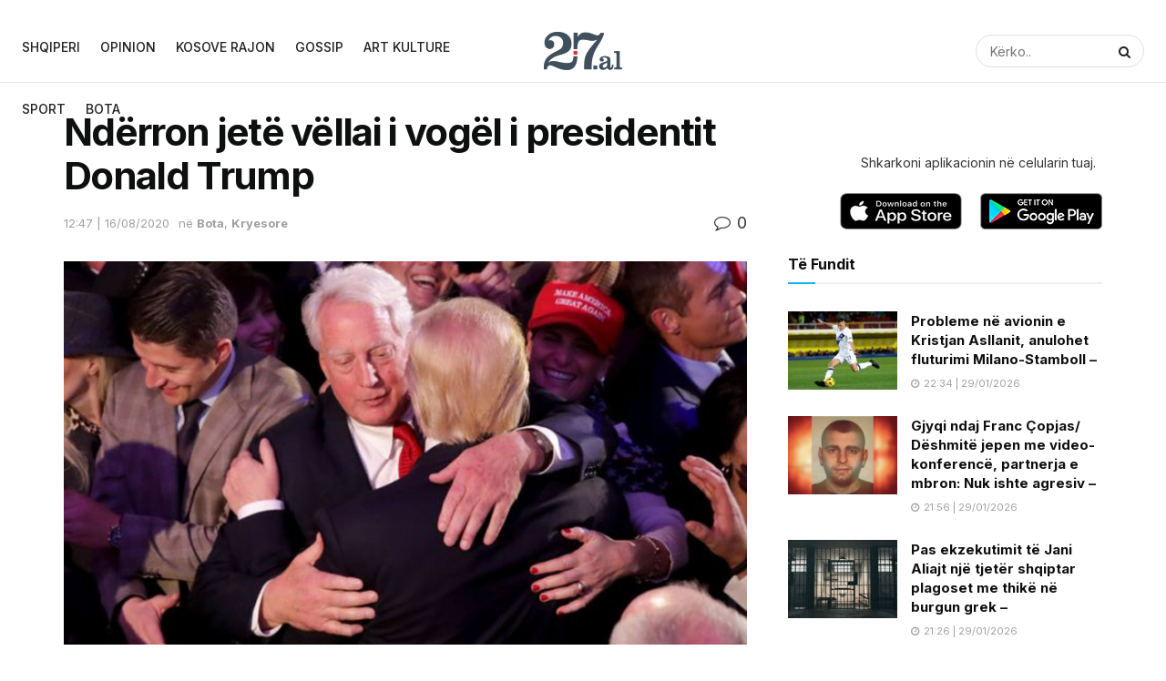

--- FILE ---
content_type: text/html; charset=UTF-8
request_url: https://27.al/nderron-jete-vellai-i-vogel-i-presidentit-donald-trump/
body_size: 21360
content:
<!doctype html>
<!--[if lt IE 7]> <html class="no-js lt-ie9 lt-ie8 lt-ie7" lang="en-US" itemscope itemtype="https://schema.org/BlogPosting"> <![endif]-->
<!--[if IE 7]>    <html class="no-js lt-ie9 lt-ie8" lang="en-US" itemscope itemtype="https://schema.org/BlogPosting"> <![endif]-->
<!--[if IE 8]>    <html class="no-js lt-ie9" lang="en-US" itemscope itemtype="https://schema.org/BlogPosting"> <![endif]-->
<!--[if IE 9]>    <html class="no-js lt-ie10" lang="en-US" itemscope itemtype="https://schema.org/BlogPosting"> <![endif]-->
<!--[if gt IE 8]><!--> <html class="no-js" lang="en-US" itemscope itemtype="https://schema.org/BlogPosting"> <!--<![endif]-->
<head>
	
		
    <meta http-equiv="Content-Type" content="text/html; charset=UTF-8" />
    <meta name='viewport' content='width=device-width, initial-scale=1, user-scalable=yes' />
    <link rel="profile" href="https://gmpg.org/xfn/11" />
    <link rel="pingback" href="https://27.al/xmlrpc.php" />
    <title>Ndërron jetë vëllai i vogël i presidentit Donald Trump &#8211; 27.al</title>
<meta name='robots' content='max-image-preview:large' />
	<style>img:is([sizes="auto" i], [sizes^="auto," i]) { contain-intrinsic-size: 3000px 1500px }</style>
	<meta property="og:type" content="article">
<meta property="og:title" content="Ndërron jetë vëllai i vogël i presidentit Donald Trump">
<meta property="og:site_name" content="27.al">
<meta property="og:description" content="Robert Trump, vëllai më i vogël i presidentit të SHBA-së, Donald Trump ka ndërruar jetë në moshën 71 vjeçare. Mësohet">
<meta property="og:url" content="https://27.al/nderron-jete-vellai-i-vogel-i-presidentit-donald-trump/">
<meta property="og:locale" content="en_US">
<meta property="og:image" content="https://27.al/wp-content/uploads/2020/08/C46BF549-508C-40C7-8CA3-0D7F3DD20669.jpeg">
<meta property="og:image:height" content="450">
<meta property="og:image:width" content="800">
<meta property="article:published_time" content="2020-08-16T10:47:55+00:00">
<meta property="article:modified_time" content="2020-08-16T10:47:59+00:00">
<meta property="article:section" content="Bota">
<meta property="article:tag" content="Donald Trump">
<meta property="article:tag" content="Ish presidenti i SHBA">
<meta property="article:tag" content="Robert Trump">
<meta name="twitter:card" content="summary_large_image">
<meta name="twitter:title" content="Ndërron jetë vëllai i vogël i presidentit Donald Trump">
<meta name="twitter:description" content="Robert Trump, vëllai më i vogël i presidentit të SHBA-së, Donald Trump ka ndërruar jetë në moshën 71 vjeçare. Mësohet">
<meta name="twitter:url" content="https://27.al/nderron-jete-vellai-i-vogel-i-presidentit-donald-trump/">
<meta name="twitter:site" content="">
<meta name="twitter:image:src" content="https://27.al/wp-content/uploads/2020/08/C46BF549-508C-40C7-8CA3-0D7F3DD20669.jpeg">
<meta name="twitter:image:width" content="800">
<meta name="twitter:image:height" content="450">
			<script type="text/javascript">
              var jnews_ajax_url = '/?ajax-request=jnews'
			</script>
			<script type="text/javascript">;window.jnews=window.jnews||{},window.jnews.library=window.jnews.library||{},window.jnews.library=function(){"use strict";var t=this;t.win=window,t.doc=document,t.globalBody=t.doc.getElementsByTagName("body")[0],t.globalBody=t.globalBody?t.globalBody:t.doc,t.win.jnewsDataStorage=t.win.jnewsDataStorage||{_storage:new WeakMap,put:function(t,e,n){this._storage.has(t)||this._storage.set(t,new Map),this._storage.get(t).set(e,n)},get:function(t,e){return this._storage.get(t).get(e)},has:function(t,e){return this._storage.has(t)&&this._storage.get(t).has(e)},remove:function(t,e){var n=this._storage.get(t).delete(e);return 0===!this._storage.get(t).size&&this._storage.delete(t),n}},t.windowWidth=function(){return t.win.innerWidth||t.docEl.clientWidth||t.globalBody.clientWidth},t.windowHeight=function(){return t.win.innerHeight||t.docEl.clientHeight||t.globalBody.clientHeight},t.requestAnimationFrame=t.win.requestAnimationFrame||t.win.webkitRequestAnimationFrame||t.win.mozRequestAnimationFrame||t.win.msRequestAnimationFrame||window.oRequestAnimationFrame||function(t){return setTimeout(t,1e3/60)},t.cancelAnimationFrame=t.win.cancelAnimationFrame||t.win.webkitCancelAnimationFrame||t.win.webkitCancelRequestAnimationFrame||t.win.mozCancelAnimationFrame||t.win.msCancelRequestAnimationFrame||t.win.oCancelRequestAnimationFrame||function(t){clearTimeout(t)},t.classListSupport="classList"in document.createElement("_"),t.hasClass=t.classListSupport?function(t,e){return t.classList.contains(e)}:function(t,e){return t.className.indexOf(e)>=0},t.addClass=t.classListSupport?function(e,n){t.hasClass(e,n)||e.classList.add(n)}:function(e,n){t.hasClass(e,n)||(e.className+=" "+n)},t.removeClass=t.classListSupport?function(e,n){t.hasClass(e,n)&&e.classList.remove(n)}:function(e,n){t.hasClass(e,n)&&(e.className=e.className.replace(n,""))},t.objKeys=function(t){var e=[];for(var n in t)Object.prototype.hasOwnProperty.call(t,n)&&e.push(n);return e},t.isObjectSame=function(t,e){var n=!0;return JSON.stringify(t)!==JSON.stringify(e)&&(n=!1),n},t.extend=function(){for(var t,e,n,i=arguments[0]||{},o=1,a=arguments.length;o<a;o++)if(null!==(t=arguments[o]))for(e in t)i!==(n=t[e])&&void 0!==n&&(i[e]=n);return i},t.dataStorage=t.win.jnewsDataStorage,t.isVisible=function(t){return 0!==t.offsetWidth&&0!==t.offsetHeight||t.getBoundingClientRect().length},t.getHeight=function(t){return t.offsetHeight||t.clientHeight||t.getBoundingClientRect().height},t.getWidth=function(t){return t.offsetWidth||t.clientWidth||t.getBoundingClientRect().width},t.supportsPassive=!1;try{var e=Object.defineProperty({},"passive",{get:function(){t.supportsPassive=!0}});"createEvent"in t.doc?t.win.addEventListener("test",null,e):"fireEvent"in t.doc&&t.win.attachEvent("test",null)}catch(t){}t.passiveOption=!!t.supportsPassive&&{passive:!0},t.addEvents=function(e,n,i){for(var o in n){var a=["touchstart","touchmove"].indexOf(o)>=0&&!i&&t.passiveOption;"createEvent"in t.doc?e.addEventListener(o,n[o],a):"fireEvent"in t.doc&&e.attachEvent("on"+o,n[o])}},t.removeEvents=function(e,n){for(var i in n)"createEvent"in t.doc?e.removeEventListener(i,n[i]):"fireEvent"in t.doc&&e.detachEvent("on"+i,n[i])},t.triggerEvents=function(e,n,i){var o;i=i||{detail:null};return"createEvent"in t.doc?(!(o=t.doc.createEvent("CustomEvent")||new CustomEvent(n)).initCustomEvent||o.initCustomEvent(n,!0,!1,i),void e.dispatchEvent(o)):"fireEvent"in t.doc?((o=t.doc.createEventObject()).eventType=n,void e.fireEvent("on"+o.eventType,o)):void 0},t.getParents=function(e,n){void 0===n&&(n=t.doc);for(var i=[],o=e.parentNode,a=!1;!a;)if(o){var s=o;s.querySelectorAll(n).length?a=!0:(i.push(s),o=s.parentNode)}else i=[],a=!0;return i},t.forEach=function(t,e,n){for(var i=0,o=t.length;i<o;i++)e.call(n,t[i],i)},t.getText=function(t){return t.innerText||t.textContent},t.setText=function(t,e){var n="object"==typeof e?e.innerText||e.textContent:e;t.innerText&&(t.innerText=n),t.textContent&&(t.textContent=n)},t.httpBuildQuery=function(e){return t.objKeys(e).reduce(function e(n){var i=arguments.length>1&&void 0!==arguments[1]?arguments[1]:null;return function(o,a){var s=n[a];a=encodeURIComponent(a);var r=i?"".concat(i,"[").concat(a,"]"):a;return null==s||"function"==typeof s?(o.push("".concat(r,"=")),o):["number","boolean","string"].includes(typeof s)?(o.push("".concat(r,"=").concat(encodeURIComponent(s))),o):(o.push(t.objKeys(s).reduce(e(s,r),[]).join("&")),o)}}(e),[]).join("&")},t.scrollTo=function(e,n,i){function o(t,e,n){this.start=this.position(),this.change=t-this.start,this.currentTime=0,this.increment=20,this.duration=void 0===n?500:n,this.callback=e,this.finish=!1,this.animateScroll()}return Math.easeInOutQuad=function(t,e,n,i){return(t/=i/2)<1?n/2*t*t+e:-n/2*(--t*(t-2)-1)+e},o.prototype.stop=function(){this.finish=!0},o.prototype.move=function(e){t.doc.documentElement.scrollTop=e,t.globalBody.parentNode.scrollTop=e,t.globalBody.scrollTop=e},o.prototype.position=function(){return t.doc.documentElement.scrollTop||t.globalBody.parentNode.scrollTop||t.globalBody.scrollTop},o.prototype.animateScroll=function(){this.currentTime+=this.increment;var e=Math.easeInOutQuad(this.currentTime,this.start,this.change,this.duration);this.move(e),this.currentTime<this.duration&&!this.finish?t.requestAnimationFrame.call(t.win,this.animateScroll.bind(this)):this.callback&&"function"==typeof this.callback&&this.callback()},new o(e,n,i)},t.unwrap=function(e){var n,i=e;t.forEach(e,(function(t,e){n?n+=t:n=t})),i.replaceWith(n)},t.performance={start:function(t){performance.mark(t+"Start")},stop:function(t){performance.mark(t+"End"),performance.measure(t,t+"Start",t+"End")}},t.fps=function(){var e=0,n=0,i=0;!function(){var o=e=0,a=0,s=0,r=document.getElementById("fpsTable"),c=function(e){void 0===document.getElementsByTagName("body")[0]?t.requestAnimationFrame.call(t.win,(function(){c(e)})):document.getElementsByTagName("body")[0].appendChild(e)};null===r&&((r=document.createElement("div")).style.position="fixed",r.style.top="120px",r.style.left="10px",r.style.width="100px",r.style.height="20px",r.style.border="1px solid black",r.style.fontSize="11px",r.style.zIndex="100000",r.style.backgroundColor="white",r.id="fpsTable",c(r));var l=function(){i++,n=Date.now(),(a=(i/(s=(n-e)/1e3)).toPrecision(2))!=o&&(o=a,r.innerHTML=o+"fps"),1<s&&(e=n,i=0),t.requestAnimationFrame.call(t.win,l)};l()}()},t.instr=function(t,e){for(var n=0;n<e.length;n++)if(-1!==t.toLowerCase().indexOf(e[n].toLowerCase()))return!0},t.winLoad=function(e,n){function i(i){if("complete"===t.doc.readyState||"interactive"===t.doc.readyState)return!i||n?setTimeout(e,n||1):e(i),1}i()||t.addEvents(t.win,{load:i})},t.docReady=function(e,n){function i(i){if("complete"===t.doc.readyState||"interactive"===t.doc.readyState)return!i||n?setTimeout(e,n||1):e(i),1}i()||t.addEvents(t.doc,{DOMContentLoaded:i})},t.fireOnce=function(){t.docReady((function(){t.assets=t.assets||[],t.assets.length&&(t.boot(),t.load_assets())}),50)},t.boot=function(){t.length&&t.doc.querySelectorAll("style[media]").forEach((function(t){"not all"==t.getAttribute("media")&&t.removeAttribute("media")}))},t.create_js=function(e,n){var i=t.doc.createElement("script");switch(i.setAttribute("src",e),n){case"defer":i.setAttribute("defer",!0);break;case"async":i.setAttribute("async",!0);break;case"deferasync":i.setAttribute("defer",!0),i.setAttribute("async",!0)}t.globalBody.appendChild(i)},t.load_assets=function(){"object"==typeof t.assets&&t.forEach(t.assets.slice(0),(function(e,n){var i="";e.defer&&(i+="defer"),e.async&&(i+="async"),t.create_js(e.url,i);var o=t.assets.indexOf(e);o>-1&&t.assets.splice(o,1)})),t.assets=jnewsoption.au_scripts=window.jnewsads=[]},t.docReady((function(){t.globalBody=t.globalBody==t.doc?t.doc.getElementsByTagName("body")[0]:t.globalBody,t.globalBody=t.globalBody?t.globalBody:t.doc}))},window.jnews.library=new window.jnews.library;</script><link rel='dns-prefetch' href='//fonts.googleapis.com' />
<link rel='preconnect' href='https://fonts.gstatic.com' />
<link rel="alternate" type="application/rss+xml" title="27.al &raquo; Feed" href="https://27.al/feed/" />
<link rel="alternate" type="application/rss+xml" title="27.al &raquo; Comments Feed" href="https://27.al/comments/feed/" />
<link rel="alternate" type="application/rss+xml" title="27.al &raquo; Ndërron jetë vëllai i vogël i presidentit Donald Trump Comments Feed" href="https://27.al/nderron-jete-vellai-i-vogel-i-presidentit-donald-trump/feed/" />
<script type="text/javascript">
/* <![CDATA[ */
window._wpemojiSettings = {"baseUrl":"https:\/\/s.w.org\/images\/core\/emoji\/15.0.3\/72x72\/","ext":".png","svgUrl":"https:\/\/s.w.org\/images\/core\/emoji\/15.0.3\/svg\/","svgExt":".svg","source":{"concatemoji":"https:\/\/27.al\/wp-includes\/js\/wp-emoji-release.min.js?ver=6.7.4"}};
/*! This file is auto-generated */
!function(i,n){var o,s,e;function c(e){try{var t={supportTests:e,timestamp:(new Date).valueOf()};sessionStorage.setItem(o,JSON.stringify(t))}catch(e){}}function p(e,t,n){e.clearRect(0,0,e.canvas.width,e.canvas.height),e.fillText(t,0,0);var t=new Uint32Array(e.getImageData(0,0,e.canvas.width,e.canvas.height).data),r=(e.clearRect(0,0,e.canvas.width,e.canvas.height),e.fillText(n,0,0),new Uint32Array(e.getImageData(0,0,e.canvas.width,e.canvas.height).data));return t.every(function(e,t){return e===r[t]})}function u(e,t,n){switch(t){case"flag":return n(e,"\ud83c\udff3\ufe0f\u200d\u26a7\ufe0f","\ud83c\udff3\ufe0f\u200b\u26a7\ufe0f")?!1:!n(e,"\ud83c\uddfa\ud83c\uddf3","\ud83c\uddfa\u200b\ud83c\uddf3")&&!n(e,"\ud83c\udff4\udb40\udc67\udb40\udc62\udb40\udc65\udb40\udc6e\udb40\udc67\udb40\udc7f","\ud83c\udff4\u200b\udb40\udc67\u200b\udb40\udc62\u200b\udb40\udc65\u200b\udb40\udc6e\u200b\udb40\udc67\u200b\udb40\udc7f");case"emoji":return!n(e,"\ud83d\udc26\u200d\u2b1b","\ud83d\udc26\u200b\u2b1b")}return!1}function f(e,t,n){var r="undefined"!=typeof WorkerGlobalScope&&self instanceof WorkerGlobalScope?new OffscreenCanvas(300,150):i.createElement("canvas"),a=r.getContext("2d",{willReadFrequently:!0}),o=(a.textBaseline="top",a.font="600 32px Arial",{});return e.forEach(function(e){o[e]=t(a,e,n)}),o}function t(e){var t=i.createElement("script");t.src=e,t.defer=!0,i.head.appendChild(t)}"undefined"!=typeof Promise&&(o="wpEmojiSettingsSupports",s=["flag","emoji"],n.supports={everything:!0,everythingExceptFlag:!0},e=new Promise(function(e){i.addEventListener("DOMContentLoaded",e,{once:!0})}),new Promise(function(t){var n=function(){try{var e=JSON.parse(sessionStorage.getItem(o));if("object"==typeof e&&"number"==typeof e.timestamp&&(new Date).valueOf()<e.timestamp+604800&&"object"==typeof e.supportTests)return e.supportTests}catch(e){}return null}();if(!n){if("undefined"!=typeof Worker&&"undefined"!=typeof OffscreenCanvas&&"undefined"!=typeof URL&&URL.createObjectURL&&"undefined"!=typeof Blob)try{var e="postMessage("+f.toString()+"("+[JSON.stringify(s),u.toString(),p.toString()].join(",")+"));",r=new Blob([e],{type:"text/javascript"}),a=new Worker(URL.createObjectURL(r),{name:"wpTestEmojiSupports"});return void(a.onmessage=function(e){c(n=e.data),a.terminate(),t(n)})}catch(e){}c(n=f(s,u,p))}t(n)}).then(function(e){for(var t in e)n.supports[t]=e[t],n.supports.everything=n.supports.everything&&n.supports[t],"flag"!==t&&(n.supports.everythingExceptFlag=n.supports.everythingExceptFlag&&n.supports[t]);n.supports.everythingExceptFlag=n.supports.everythingExceptFlag&&!n.supports.flag,n.DOMReady=!1,n.readyCallback=function(){n.DOMReady=!0}}).then(function(){return e}).then(function(){var e;n.supports.everything||(n.readyCallback(),(e=n.source||{}).concatemoji?t(e.concatemoji):e.wpemoji&&e.twemoji&&(t(e.twemoji),t(e.wpemoji)))}))}((window,document),window._wpemojiSettings);
/* ]]> */
</script>
<style id='wp-emoji-styles-inline-css' type='text/css'>

	img.wp-smiley, img.emoji {
		display: inline !important;
		border: none !important;
		box-shadow: none !important;
		height: 1em !important;
		width: 1em !important;
		margin: 0 0.07em !important;
		vertical-align: -0.1em !important;
		background: none !important;
		padding: 0 !important;
	}
</style>
<link rel='stylesheet' id='wp-block-library-css' href='https://27.al/wp-includes/css/dist/block-library/style.min.css?ver=6.7.4' type='text/css' media='all' />
<style id='classic-theme-styles-inline-css' type='text/css'>
/*! This file is auto-generated */
.wp-block-button__link{color:#fff;background-color:#32373c;border-radius:9999px;box-shadow:none;text-decoration:none;padding:calc(.667em + 2px) calc(1.333em + 2px);font-size:1.125em}.wp-block-file__button{background:#32373c;color:#fff;text-decoration:none}
</style>
<style id='global-styles-inline-css' type='text/css'>
:root{--wp--preset--aspect-ratio--square: 1;--wp--preset--aspect-ratio--4-3: 4/3;--wp--preset--aspect-ratio--3-4: 3/4;--wp--preset--aspect-ratio--3-2: 3/2;--wp--preset--aspect-ratio--2-3: 2/3;--wp--preset--aspect-ratio--16-9: 16/9;--wp--preset--aspect-ratio--9-16: 9/16;--wp--preset--color--black: #000000;--wp--preset--color--cyan-bluish-gray: #abb8c3;--wp--preset--color--white: #ffffff;--wp--preset--color--pale-pink: #f78da7;--wp--preset--color--vivid-red: #cf2e2e;--wp--preset--color--luminous-vivid-orange: #ff6900;--wp--preset--color--luminous-vivid-amber: #fcb900;--wp--preset--color--light-green-cyan: #7bdcb5;--wp--preset--color--vivid-green-cyan: #00d084;--wp--preset--color--pale-cyan-blue: #8ed1fc;--wp--preset--color--vivid-cyan-blue: #0693e3;--wp--preset--color--vivid-purple: #9b51e0;--wp--preset--gradient--vivid-cyan-blue-to-vivid-purple: linear-gradient(135deg,rgba(6,147,227,1) 0%,rgb(155,81,224) 100%);--wp--preset--gradient--light-green-cyan-to-vivid-green-cyan: linear-gradient(135deg,rgb(122,220,180) 0%,rgb(0,208,130) 100%);--wp--preset--gradient--luminous-vivid-amber-to-luminous-vivid-orange: linear-gradient(135deg,rgba(252,185,0,1) 0%,rgba(255,105,0,1) 100%);--wp--preset--gradient--luminous-vivid-orange-to-vivid-red: linear-gradient(135deg,rgba(255,105,0,1) 0%,rgb(207,46,46) 100%);--wp--preset--gradient--very-light-gray-to-cyan-bluish-gray: linear-gradient(135deg,rgb(238,238,238) 0%,rgb(169,184,195) 100%);--wp--preset--gradient--cool-to-warm-spectrum: linear-gradient(135deg,rgb(74,234,220) 0%,rgb(151,120,209) 20%,rgb(207,42,186) 40%,rgb(238,44,130) 60%,rgb(251,105,98) 80%,rgb(254,248,76) 100%);--wp--preset--gradient--blush-light-purple: linear-gradient(135deg,rgb(255,206,236) 0%,rgb(152,150,240) 100%);--wp--preset--gradient--blush-bordeaux: linear-gradient(135deg,rgb(254,205,165) 0%,rgb(254,45,45) 50%,rgb(107,0,62) 100%);--wp--preset--gradient--luminous-dusk: linear-gradient(135deg,rgb(255,203,112) 0%,rgb(199,81,192) 50%,rgb(65,88,208) 100%);--wp--preset--gradient--pale-ocean: linear-gradient(135deg,rgb(255,245,203) 0%,rgb(182,227,212) 50%,rgb(51,167,181) 100%);--wp--preset--gradient--electric-grass: linear-gradient(135deg,rgb(202,248,128) 0%,rgb(113,206,126) 100%);--wp--preset--gradient--midnight: linear-gradient(135deg,rgb(2,3,129) 0%,rgb(40,116,252) 100%);--wp--preset--font-size--small: 13px;--wp--preset--font-size--medium: 20px;--wp--preset--font-size--large: 36px;--wp--preset--font-size--x-large: 42px;--wp--preset--spacing--20: 0.44rem;--wp--preset--spacing--30: 0.67rem;--wp--preset--spacing--40: 1rem;--wp--preset--spacing--50: 1.5rem;--wp--preset--spacing--60: 2.25rem;--wp--preset--spacing--70: 3.38rem;--wp--preset--spacing--80: 5.06rem;--wp--preset--shadow--natural: 6px 6px 9px rgba(0, 0, 0, 0.2);--wp--preset--shadow--deep: 12px 12px 50px rgba(0, 0, 0, 0.4);--wp--preset--shadow--sharp: 6px 6px 0px rgba(0, 0, 0, 0.2);--wp--preset--shadow--outlined: 6px 6px 0px -3px rgba(255, 255, 255, 1), 6px 6px rgba(0, 0, 0, 1);--wp--preset--shadow--crisp: 6px 6px 0px rgba(0, 0, 0, 1);}:where(.is-layout-flex){gap: 0.5em;}:where(.is-layout-grid){gap: 0.5em;}body .is-layout-flex{display: flex;}.is-layout-flex{flex-wrap: wrap;align-items: center;}.is-layout-flex > :is(*, div){margin: 0;}body .is-layout-grid{display: grid;}.is-layout-grid > :is(*, div){margin: 0;}:where(.wp-block-columns.is-layout-flex){gap: 2em;}:where(.wp-block-columns.is-layout-grid){gap: 2em;}:where(.wp-block-post-template.is-layout-flex){gap: 1.25em;}:where(.wp-block-post-template.is-layout-grid){gap: 1.25em;}.has-black-color{color: var(--wp--preset--color--black) !important;}.has-cyan-bluish-gray-color{color: var(--wp--preset--color--cyan-bluish-gray) !important;}.has-white-color{color: var(--wp--preset--color--white) !important;}.has-pale-pink-color{color: var(--wp--preset--color--pale-pink) !important;}.has-vivid-red-color{color: var(--wp--preset--color--vivid-red) !important;}.has-luminous-vivid-orange-color{color: var(--wp--preset--color--luminous-vivid-orange) !important;}.has-luminous-vivid-amber-color{color: var(--wp--preset--color--luminous-vivid-amber) !important;}.has-light-green-cyan-color{color: var(--wp--preset--color--light-green-cyan) !important;}.has-vivid-green-cyan-color{color: var(--wp--preset--color--vivid-green-cyan) !important;}.has-pale-cyan-blue-color{color: var(--wp--preset--color--pale-cyan-blue) !important;}.has-vivid-cyan-blue-color{color: var(--wp--preset--color--vivid-cyan-blue) !important;}.has-vivid-purple-color{color: var(--wp--preset--color--vivid-purple) !important;}.has-black-background-color{background-color: var(--wp--preset--color--black) !important;}.has-cyan-bluish-gray-background-color{background-color: var(--wp--preset--color--cyan-bluish-gray) !important;}.has-white-background-color{background-color: var(--wp--preset--color--white) !important;}.has-pale-pink-background-color{background-color: var(--wp--preset--color--pale-pink) !important;}.has-vivid-red-background-color{background-color: var(--wp--preset--color--vivid-red) !important;}.has-luminous-vivid-orange-background-color{background-color: var(--wp--preset--color--luminous-vivid-orange) !important;}.has-luminous-vivid-amber-background-color{background-color: var(--wp--preset--color--luminous-vivid-amber) !important;}.has-light-green-cyan-background-color{background-color: var(--wp--preset--color--light-green-cyan) !important;}.has-vivid-green-cyan-background-color{background-color: var(--wp--preset--color--vivid-green-cyan) !important;}.has-pale-cyan-blue-background-color{background-color: var(--wp--preset--color--pale-cyan-blue) !important;}.has-vivid-cyan-blue-background-color{background-color: var(--wp--preset--color--vivid-cyan-blue) !important;}.has-vivid-purple-background-color{background-color: var(--wp--preset--color--vivid-purple) !important;}.has-black-border-color{border-color: var(--wp--preset--color--black) !important;}.has-cyan-bluish-gray-border-color{border-color: var(--wp--preset--color--cyan-bluish-gray) !important;}.has-white-border-color{border-color: var(--wp--preset--color--white) !important;}.has-pale-pink-border-color{border-color: var(--wp--preset--color--pale-pink) !important;}.has-vivid-red-border-color{border-color: var(--wp--preset--color--vivid-red) !important;}.has-luminous-vivid-orange-border-color{border-color: var(--wp--preset--color--luminous-vivid-orange) !important;}.has-luminous-vivid-amber-border-color{border-color: var(--wp--preset--color--luminous-vivid-amber) !important;}.has-light-green-cyan-border-color{border-color: var(--wp--preset--color--light-green-cyan) !important;}.has-vivid-green-cyan-border-color{border-color: var(--wp--preset--color--vivid-green-cyan) !important;}.has-pale-cyan-blue-border-color{border-color: var(--wp--preset--color--pale-cyan-blue) !important;}.has-vivid-cyan-blue-border-color{border-color: var(--wp--preset--color--vivid-cyan-blue) !important;}.has-vivid-purple-border-color{border-color: var(--wp--preset--color--vivid-purple) !important;}.has-vivid-cyan-blue-to-vivid-purple-gradient-background{background: var(--wp--preset--gradient--vivid-cyan-blue-to-vivid-purple) !important;}.has-light-green-cyan-to-vivid-green-cyan-gradient-background{background: var(--wp--preset--gradient--light-green-cyan-to-vivid-green-cyan) !important;}.has-luminous-vivid-amber-to-luminous-vivid-orange-gradient-background{background: var(--wp--preset--gradient--luminous-vivid-amber-to-luminous-vivid-orange) !important;}.has-luminous-vivid-orange-to-vivid-red-gradient-background{background: var(--wp--preset--gradient--luminous-vivid-orange-to-vivid-red) !important;}.has-very-light-gray-to-cyan-bluish-gray-gradient-background{background: var(--wp--preset--gradient--very-light-gray-to-cyan-bluish-gray) !important;}.has-cool-to-warm-spectrum-gradient-background{background: var(--wp--preset--gradient--cool-to-warm-spectrum) !important;}.has-blush-light-purple-gradient-background{background: var(--wp--preset--gradient--blush-light-purple) !important;}.has-blush-bordeaux-gradient-background{background: var(--wp--preset--gradient--blush-bordeaux) !important;}.has-luminous-dusk-gradient-background{background: var(--wp--preset--gradient--luminous-dusk) !important;}.has-pale-ocean-gradient-background{background: var(--wp--preset--gradient--pale-ocean) !important;}.has-electric-grass-gradient-background{background: var(--wp--preset--gradient--electric-grass) !important;}.has-midnight-gradient-background{background: var(--wp--preset--gradient--midnight) !important;}.has-small-font-size{font-size: var(--wp--preset--font-size--small) !important;}.has-medium-font-size{font-size: var(--wp--preset--font-size--medium) !important;}.has-large-font-size{font-size: var(--wp--preset--font-size--large) !important;}.has-x-large-font-size{font-size: var(--wp--preset--font-size--x-large) !important;}
:where(.wp-block-post-template.is-layout-flex){gap: 1.25em;}:where(.wp-block-post-template.is-layout-grid){gap: 1.25em;}
:where(.wp-block-columns.is-layout-flex){gap: 2em;}:where(.wp-block-columns.is-layout-grid){gap: 2em;}
:root :where(.wp-block-pullquote){font-size: 1.5em;line-height: 1.6;}
</style>
<link rel='stylesheet' id='wp_automatic_gallery_style-css' href='https://27.al/wp-content/plugins/wp-automatic/css/wp-automatic.css?ver=1.0.0' type='text/css' media='all' />
<link rel='stylesheet' id='jeg_customizer_font-css' href='//fonts.googleapis.com/css?family=Inter%3Aregular%2C500%2C700%2C500%2C700&#038;display=swap&#038;ver=1.2.6' type='text/css' media='all' />
<link rel='stylesheet' id='jnews-frontend-css' href='https://27.al/wp-content/themes/2722/2722/assets/dist/frontend.min.css?ver=31.0.0' type='text/css' media='all' />
<link rel='stylesheet' id='jnews-elementor-css' href='https://27.al/wp-content/themes/2722/2722/assets/css/elementor-frontend.css?ver=31.0.0' type='text/css' media='all' />
<link rel='stylesheet' id='jnews-style-css' href='https://27.al/wp-content/themes/2722/2722/style.css?ver=31.0.0' type='text/css' media='all' />
<link rel='stylesheet' id='jnews-darkmode-css' href='https://27.al/wp-content/themes/2722/2722/assets/css/darkmode.css?ver=31.0.0' type='text/css' media='all' />
<link rel='stylesheet' id='jnews-scheme-css' href='https://27.al/wp-content/themes/2722/2722/data/import/evnews/scheme.css?ver=31.0.0' type='text/css' media='all' />
<link rel='stylesheet' id='jnews-select-share-css' href='https://27.al/wp-content/plugins/jnews-social-share/assets/css/plugin.css' type='text/css' media='all' />
<script type="text/javascript" src="https://27.al/wp-includes/js/jquery/jquery.min.js?ver=3.7.1" id="jquery-core-js"></script>
<script type="text/javascript" src="https://27.al/wp-includes/js/jquery/jquery-migrate.min.js?ver=3.4.1" id="jquery-migrate-js"></script>
<script type="text/javascript" src="https://27.al/wp-content/plugins/wp-automatic/js/main-front.js?ver=1.0.1" id="wp_automatic_gallery-js"></script>

<!-- OG: 3.3.8 --><link rel="image_src" href="https://27.al/wp-content/uploads/2020/08/C46BF549-508C-40C7-8CA3-0D7F3DD20669.jpeg"><meta name="msapplication-TileImage" content="https://27.al/wp-content/uploads/2020/08/C46BF549-508C-40C7-8CA3-0D7F3DD20669.jpeg">
<meta property="og:image" content="https://27.al/wp-content/uploads/2020/08/C46BF549-508C-40C7-8CA3-0D7F3DD20669.jpeg"><meta property="og:image:secure_url" content="https://27.al/wp-content/uploads/2020/08/C46BF549-508C-40C7-8CA3-0D7F3DD20669.jpeg"><meta property="og:image:width" content="800"><meta property="og:image:height" content="450"><meta property="og:image:alt" content="Donald Trump dhe i vellai"><meta property="og:image:type" content="image/jpeg"><meta property="og:description" content="Robert Trump, vëllai më i vogël i presidentit të SHBA-së, Donald Trump ka ndërruar jetë në moshën 71 vjeçare. Mësohet se Robert Trump ishte shtruar në një spital në New York në gjendje të rëndë shëndetësore por nuk dihet nga se vuante. Lajmi u bë publik nga presidenti i SHBA i cili tha se kujtimet..."><meta property="og:type" content="article"><meta property="og:locale" content="en_US"><meta property="og:site_name" content="27.al"><meta property="og:title" content="Ndërron jetë vëllai i vogël i presidentit Donald Trump"><meta property="og:url" content="https://27.al/nderron-jete-vellai-i-vogel-i-presidentit-donald-trump/"><meta property="og:updated_time" content="2020-08-16T12:47:59+02:00">
<meta property="article:tag" content="Donald Trump"><meta property="article:tag" content="Ish presidenti i SHBA"><meta property="article:tag" content="Robert Trump"><meta property="article:published_time" content="2020-08-16T10:47:55+00:00"><meta property="article:modified_time" content="2020-08-16T10:47:59+00:00"><meta property="article:section" content="Bota"><meta property="article:section" content="Kryesore"><meta property="article:author:first_name" content="Klodiana"><meta property="article:author:last_name" content="Qamo"><meta property="article:author:username" content="Klodiana">
<meta property="twitter:partner" content="ogwp"><meta property="twitter:card" content="summary_large_image"><meta property="twitter:image" content="https://27.al/wp-content/uploads/2020/08/C46BF549-508C-40C7-8CA3-0D7F3DD20669.jpeg"><meta property="twitter:image:alt" content="Donald Trump dhe i vellai"><meta property="twitter:title" content="Ndërron jetë vëllai i vogël i presidentit Donald Trump"><meta property="twitter:description" content="Robert Trump, vëllai më i vogël i presidentit të SHBA-së, Donald Trump ka ndërruar jetë në moshën 71 vjeçare. Mësohet se Robert Trump ishte shtruar në një spital në New York në gjendje të rëndë..."><meta property="twitter:url" content="https://27.al/nderron-jete-vellai-i-vogel-i-presidentit-donald-trump/"><meta property="twitter:label1" content="Reading time"><meta property="twitter:data1" content="Less than a minute">
<meta itemprop="image" content="https://27.al/wp-content/uploads/2020/08/C46BF549-508C-40C7-8CA3-0D7F3DD20669.jpeg"><meta itemprop="name" content="Ndërron jetë vëllai i vogël i presidentit Donald Trump"><meta itemprop="description" content="Robert Trump, vëllai më i vogël i presidentit të SHBA-së, Donald Trump ka ndërruar jetë në moshën 71 vjeçare. Mësohet se Robert Trump ishte shtruar në një spital në New York në gjendje të rëndë shëndetësore por nuk dihet nga se vuante. Lajmi u bë publik nga presidenti i SHBA i cili tha se kujtimet..."><meta itemprop="datePublished" content="2020-08-16"><meta itemprop="dateModified" content="2020-08-16T10:47:59+00:00">
<meta property="profile:first_name" content="Klodiana"><meta property="profile:last_name" content="Qamo"><meta property="profile:username" content="Klodiana">
<!-- /OG -->

<link rel="https://api.w.org/" href="https://27.al/wp-json/" /><link rel="alternate" title="JSON" type="application/json" href="https://27.al/wp-json/wp/v2/posts/212897" /><link rel="EditURI" type="application/rsd+xml" title="RSD" href="https://27.al/xmlrpc.php?rsd" />
<meta name="generator" content="WordPress 6.7.4" />
<link rel='shortlink' href='https://27.al/?p=212897' />
<link rel="alternate" title="oEmbed (JSON)" type="application/json+oembed" href="https://27.al/wp-json/oembed/1.0/embed?url=https%3A%2F%2F27.al%2Fnderron-jete-vellai-i-vogel-i-presidentit-donald-trump%2F" />
<link rel="alternate" title="oEmbed (XML)" type="text/xml+oembed" href="https://27.al/wp-json/oembed/1.0/embed?url=https%3A%2F%2F27.al%2Fnderron-jete-vellai-i-vogel-i-presidentit-donald-trump%2F&#038;format=xml" />
<meta name="generator" content="Elementor 3.20.3; features: e_optimized_assets_loading, e_optimized_css_loading, additional_custom_breakpoints, block_editor_assets_optimize, e_image_loading_optimization; settings: css_print_method-external, google_font-enabled, font_display-auto">
<link rel="icon" href="https://27.al/wp-content/uploads/2022/07/cropped-logo-27-big-1-copy-32x32.png" sizes="32x32" />
<link rel="icon" href="https://27.al/wp-content/uploads/2022/07/cropped-logo-27-big-1-copy-192x192.png" sizes="192x192" />
<link rel="apple-touch-icon" href="https://27.al/wp-content/uploads/2022/07/cropped-logo-27-big-1-copy-180x180.png" />
<meta name="msapplication-TileImage" content="https://27.al/wp-content/uploads/2022/07/cropped-logo-27-big-1-copy-270x270.png" />
<style id="jeg_dynamic_css" type="text/css" data-type="jeg_custom-css">.jeg_container, .jeg_content, .jeg_boxed .jeg_main .jeg_container, .jeg_autoload_separator { background-color : #ffffff; } body { --j-body-color : #313535; --j-accent-color : #0fb7ee; --j-alt-color : #57cc99; --j-heading-color : #0e0f0f; } body,.jeg_newsfeed_list .tns-outer .tns-controls button,.jeg_filter_button,.owl-carousel .owl-nav div,.jeg_readmore,.jeg_hero_style_7 .jeg_post_meta a,.widget_calendar thead th,.widget_calendar tfoot a,.jeg_socialcounter a,.entry-header .jeg_meta_like a,.entry-header .jeg_meta_comment a,.entry-content tbody tr:hover,.entry-content th,.jeg_splitpost_nav li:hover a,#breadcrumbs a,.jeg_author_socials a:hover,.jeg_footer_content a,.jeg_footer_bottom a,.jeg_cartcontent,.woocommerce .woocommerce-breadcrumb a { color : #313535; } a, .jeg_menu_style_5>li>a:hover, .jeg_menu_style_5>li.sfHover>a, .jeg_menu_style_5>li.current-menu-item>a, .jeg_menu_style_5>li.current-menu-ancestor>a, .jeg_navbar .jeg_menu:not(.jeg_main_menu)>li>a:hover, .jeg_midbar .jeg_menu:not(.jeg_main_menu)>li>a:hover, .jeg_side_tabs li.active, .jeg_block_heading_5 strong, .jeg_block_heading_6 strong, .jeg_block_heading_7 strong, .jeg_block_heading_8 strong, .jeg_subcat_list li a:hover, .jeg_subcat_list li button:hover, .jeg_pl_lg_7 .jeg_thumb .jeg_post_category a, .jeg_pl_xs_2:before, .jeg_pl_xs_4 .jeg_postblock_content:before, .jeg_postblock .jeg_post_title a:hover, .jeg_hero_style_6 .jeg_post_title a:hover, .jeg_sidefeed .jeg_pl_xs_3 .jeg_post_title a:hover, .widget_jnews_popular .jeg_post_title a:hover, .jeg_meta_author a, .widget_archive li a:hover, .widget_pages li a:hover, .widget_meta li a:hover, .widget_recent_entries li a:hover, .widget_rss li a:hover, .widget_rss cite, .widget_categories li a:hover, .widget_categories li.current-cat>a, #breadcrumbs a:hover, .jeg_share_count .counts, .commentlist .bypostauthor>.comment-body>.comment-author>.fn, span.required, .jeg_review_title, .bestprice .price, .authorlink a:hover, .jeg_vertical_playlist .jeg_video_playlist_play_icon, .jeg_vertical_playlist .jeg_video_playlist_item.active .jeg_video_playlist_thumbnail:before, .jeg_horizontal_playlist .jeg_video_playlist_play, .woocommerce li.product .pricegroup .button, .widget_display_forums li a:hover, .widget_display_topics li:before, .widget_display_replies li:before, .widget_display_views li:before, .bbp-breadcrumb a:hover, .jeg_mobile_menu li.sfHover>a, .jeg_mobile_menu li a:hover, .split-template-6 .pagenum, .jeg_mobile_menu_style_5>li>a:hover, .jeg_mobile_menu_style_5>li.sfHover>a, .jeg_mobile_menu_style_5>li.current-menu-item>a, .jeg_mobile_menu_style_5>li.current-menu-ancestor>a { color : #0fb7ee; } .jeg_menu_style_1>li>a:before, .jeg_menu_style_2>li>a:before, .jeg_menu_style_3>li>a:before, .jeg_side_toggle, .jeg_slide_caption .jeg_post_category a, .jeg_slider_type_1_wrapper .tns-controls button.tns-next, .jeg_block_heading_1 .jeg_block_title span, .jeg_block_heading_2 .jeg_block_title span, .jeg_block_heading_3, .jeg_block_heading_4 .jeg_block_title span, .jeg_block_heading_6:after, .jeg_pl_lg_box .jeg_post_category a, .jeg_pl_md_box .jeg_post_category a, .jeg_readmore:hover, .jeg_thumb .jeg_post_category a, .jeg_block_loadmore a:hover, .jeg_postblock.alt .jeg_block_loadmore a:hover, .jeg_block_loadmore a.active, .jeg_postblock_carousel_2 .jeg_post_category a, .jeg_heroblock .jeg_post_category a, .jeg_pagenav_1 .page_number.active, .jeg_pagenav_1 .page_number.active:hover, input[type="submit"], .btn, .button, .widget_tag_cloud a:hover, .popularpost_item:hover .jeg_post_title a:before, .jeg_splitpost_4 .page_nav, .jeg_splitpost_5 .page_nav, .jeg_post_via a:hover, .jeg_post_source a:hover, .jeg_post_tags a:hover, .comment-reply-title small a:before, .comment-reply-title small a:after, .jeg_storelist .productlink, .authorlink li.active a:before, .jeg_footer.dark .socials_widget:not(.nobg) a:hover .fa, div.jeg_breakingnews_title, .jeg_overlay_slider_bottom_wrapper .tns-controls button, .jeg_overlay_slider_bottom_wrapper .tns-controls button:hover, .jeg_vertical_playlist .jeg_video_playlist_current, .woocommerce span.onsale, .woocommerce #respond input#submit:hover, .woocommerce a.button:hover, .woocommerce button.button:hover, .woocommerce input.button:hover, .woocommerce #respond input#submit.alt, .woocommerce a.button.alt, .woocommerce button.button.alt, .woocommerce input.button.alt, .jeg_popup_post .caption, .jeg_footer.dark input[type="submit"], .jeg_footer.dark .btn, .jeg_footer.dark .button, .footer_widget.widget_tag_cloud a:hover, .jeg_inner_content .content-inner .jeg_post_category a:hover, #buddypress .standard-form button, #buddypress a.button, #buddypress input[type="submit"], #buddypress input[type="button"], #buddypress input[type="reset"], #buddypress ul.button-nav li a, #buddypress .generic-button a, #buddypress .generic-button button, #buddypress .comment-reply-link, #buddypress a.bp-title-button, #buddypress.buddypress-wrap .members-list li .user-update .activity-read-more a, div#buddypress .standard-form button:hover, div#buddypress a.button:hover, div#buddypress input[type="submit"]:hover, div#buddypress input[type="button"]:hover, div#buddypress input[type="reset"]:hover, div#buddypress ul.button-nav li a:hover, div#buddypress .generic-button a:hover, div#buddypress .generic-button button:hover, div#buddypress .comment-reply-link:hover, div#buddypress a.bp-title-button:hover, div#buddypress.buddypress-wrap .members-list li .user-update .activity-read-more a:hover, #buddypress #item-nav .item-list-tabs ul li a:before, .jeg_inner_content .jeg_meta_container .follow-wrapper a { background-color : #0fb7ee; } .jeg_block_heading_7 .jeg_block_title span, .jeg_readmore:hover, .jeg_block_loadmore a:hover, .jeg_block_loadmore a.active, .jeg_pagenav_1 .page_number.active, .jeg_pagenav_1 .page_number.active:hover, .jeg_pagenav_3 .page_number:hover, .jeg_prevnext_post a:hover h3, .jeg_overlay_slider .jeg_post_category, .jeg_sidefeed .jeg_post.active, .jeg_vertical_playlist.jeg_vertical_playlist .jeg_video_playlist_item.active .jeg_video_playlist_thumbnail img, .jeg_horizontal_playlist .jeg_video_playlist_item.active { border-color : #0fb7ee; } .jeg_tabpost_nav li.active, .woocommerce div.product .woocommerce-tabs ul.tabs li.active, .jeg_mobile_menu_style_1>li.current-menu-item a, .jeg_mobile_menu_style_1>li.current-menu-ancestor a, .jeg_mobile_menu_style_2>li.current-menu-item::after, .jeg_mobile_menu_style_2>li.current-menu-ancestor::after, .jeg_mobile_menu_style_3>li.current-menu-item::before, .jeg_mobile_menu_style_3>li.current-menu-ancestor::before { border-bottom-color : #0fb7ee; } .jeg_post_meta .fa, .entry-header .jeg_post_meta .fa, .jeg_review_stars, .jeg_price_review_list { color : #57cc99; } .jeg_share_button.share-float.share-monocrhome a { background-color : #57cc99; } h1,h2,h3,h4,h5,h6,.jeg_post_title a,.entry-header .jeg_post_title,.jeg_hero_style_7 .jeg_post_title a,.jeg_block_title,.jeg_splitpost_bar .current_title,.jeg_video_playlist_title,.gallery-caption,.jeg_push_notification_button>a.button { color : #0e0f0f; } .split-template-9 .pagenum, .split-template-10 .pagenum, .split-template-11 .pagenum, .split-template-12 .pagenum, .split-template-13 .pagenum, .split-template-15 .pagenum, .split-template-18 .pagenum, .split-template-20 .pagenum, .split-template-19 .current_title span, .split-template-20 .current_title span { background-color : #0e0f0f; } .jeg_topbar, .jeg_topbar.dark, .jeg_topbar.custom { background : #ffffff; } .jeg_header .jeg_bottombar.jeg_navbar,.jeg_bottombar .jeg_nav_icon { height : 68px; } .jeg_header .jeg_bottombar.jeg_navbar, .jeg_header .jeg_bottombar .jeg_main_menu:not(.jeg_menu_style_1) > li > a, .jeg_header .jeg_bottombar .jeg_menu_style_1 > li, .jeg_header .jeg_bottombar .jeg_menu:not(.jeg_main_menu) > li > a { line-height : 68px; } .jeg_header .jeg_bottombar.jeg_navbar_wrapper:not(.jeg_navbar_boxed), .jeg_header .jeg_bottombar.jeg_navbar_boxed .jeg_nav_row { background : #ffffff; } .jeg_header .jeg_bottombar, .jeg_header .jeg_bottombar.jeg_navbar_dark, .jeg_bottombar.jeg_navbar_boxed .jeg_nav_row, .jeg_bottombar.jeg_navbar_dark.jeg_navbar_boxed .jeg_nav_row { border-top-width : 0px; border-bottom-width : 1px; } .jeg_stickybar.jeg_navbar,.jeg_navbar .jeg_nav_icon { height : 60px; } .jeg_stickybar.jeg_navbar, .jeg_stickybar .jeg_main_menu:not(.jeg_menu_style_1) > li > a, .jeg_stickybar .jeg_menu_style_1 > li, .jeg_stickybar .jeg_menu:not(.jeg_main_menu) > li > a { line-height : 60px; } .jeg_stickybar, .jeg_stickybar.dark { border-bottom-width : 1px; } .jeg_mobile_midbar, .jeg_mobile_midbar.dark { background : #ffffff; } .jeg_header .socials_widget > a > i.fa:before { color : #1b2228; } .jeg_header .socials_widget.nobg > a > span.jeg-icon svg { fill : #1b2228; } .jeg_header .socials_widget > a > span.jeg-icon svg { fill : #1b2228; } .jeg_header .jeg_button_1 .btn { background : #0e0f0f; } .jeg_header .jeg_button_1 .btn:hover { background : #0fb7ee; } .jeg_nav_account, .jeg_navbar .jeg_nav_account .jeg_menu > li > a, .jeg_midbar .jeg_nav_account .jeg_menu > li > a { color : #1b2228; } .jeg_header .jeg_search_wrapper.search_icon .jeg_search_toggle { color : #1b2228; } .jeg_nav_search { width : 35%; } .jeg_menu_style_1 > li > a:before, .jeg_menu_style_2 > li > a:before, .jeg_menu_style_3 > li > a:before { background : #1e96fc; } .jnews .jeg_header .jeg_menu.jeg_top_menu > li > a { color : #1b2228; } .jnews .jeg_header .jeg_menu.jeg_top_menu > li a:hover { color : #1e96fc; } .jeg_footer_content,.jeg_footer.dark .jeg_footer_content { background-color : #0e0f0f; color : #dfe1e1; } .jeg_footer .jeg_footer_heading h3,.jeg_footer.dark .jeg_footer_heading h3,.jeg_footer .widget h2,.jeg_footer .footer_dark .widget h2 { color : #ffffff; } .footer_widget.widget_tag_cloud a,.jeg_footer.dark .footer_widget.widget_tag_cloud a { background-color : #1e2020; } .jeg_footer_bottom,.jeg_footer.dark .jeg_footer_bottom,.jeg_footer_secondary,.jeg_footer.dark .jeg_footer_secondary { background-color : #1e2020; } .jeg_footer_secondary,.jeg_footer.dark .jeg_footer_secondary,.jeg_footer_bottom,.jeg_footer.dark .jeg_footer_bottom,.jeg_footer_sidecontent .jeg_footer_primary { color : #dfe1e1; } .jeg_footer_bottom a,.jeg_footer.dark .jeg_footer_bottom a,.jeg_footer_secondary a,.jeg_footer.dark .jeg_footer_secondary a,.jeg_footer_sidecontent .jeg_footer_primary a,.jeg_footer_sidecontent.dark .jeg_footer_primary a { color : #fffcfc; } body,input,textarea,select,.chosen-container-single .chosen-single,.btn,.button { font-family: Inter,Helvetica,Arial,sans-serif; } .jeg_main_menu > li > a { font-family: Inter,Helvetica,Arial,sans-serif;font-weight : 500; font-style : normal;  } .jeg_post_title, .entry-header .jeg_post_title, .jeg_single_tpl_2 .entry-header .jeg_post_title, .jeg_single_tpl_3 .entry-header .jeg_post_title, .jeg_single_tpl_6 .entry-header .jeg_post_title, .jeg_content .jeg_custom_title_wrapper .jeg_post_title { font-family: Inter,Helvetica,Arial,sans-serif;font-weight : 700; font-style : normal;  } .jeg_thumb .jeg_post_category a,.jeg_pl_lg_box .jeg_post_category a,.jeg_pl_md_box .jeg_post_category a,.jeg_postblock_carousel_2 .jeg_post_category a,.jeg_heroblock .jeg_post_category a,.jeg_slide_caption .jeg_post_category a { background-color : #0e0f0f; } .jeg_overlay_slider .jeg_post_category,.jeg_thumb .jeg_post_category a,.jeg_pl_lg_box .jeg_post_category a,.jeg_pl_md_box .jeg_post_category a,.jeg_postblock_carousel_2 .jeg_post_category a,.jeg_heroblock .jeg_post_category a,.jeg_slide_caption .jeg_post_category a { border-color : #0e0f0f; } </style><style type="text/css">
					.no_thumbnail .jeg_thumb,
					.thumbnail-container.no_thumbnail {
					    display: none !important;
					}
					.jeg_search_result .jeg_pl_xs_3.no_thumbnail .jeg_postblock_content,
					.jeg_sidefeed .jeg_pl_xs_3.no_thumbnail .jeg_postblock_content,
					.jeg_pl_sm.no_thumbnail .jeg_postblock_content {
					    margin-left: 0;
					}
					.jeg_postblock_11 .no_thumbnail .jeg_postblock_content,
					.jeg_postblock_12 .no_thumbnail .jeg_postblock_content,
					.jeg_postblock_12.jeg_col_3o3 .no_thumbnail .jeg_postblock_content  {
					    margin-top: 0;
					}
					.jeg_postblock_15 .jeg_pl_md_box.no_thumbnail .jeg_postblock_content,
					.jeg_postblock_19 .jeg_pl_md_box.no_thumbnail .jeg_postblock_content,
					.jeg_postblock_24 .jeg_pl_md_box.no_thumbnail .jeg_postblock_content,
					.jeg_sidefeed .jeg_pl_md_box .jeg_postblock_content {
					    position: relative;
					}
					.jeg_postblock_carousel_2 .no_thumbnail .jeg_post_title a,
					.jeg_postblock_carousel_2 .no_thumbnail .jeg_post_title a:hover,
					.jeg_postblock_carousel_2 .no_thumbnail .jeg_post_meta .fa {
					    color: #212121 !important;
					} 
				</style>		<style type="text/css" id="wp-custom-css">
			.comment-respond {
    border-top: 3px solid #eee;
    margin-top: 30px;
    display: none;
}		</style>
		
	<script async src="https://pagead2.googlesyndication.com/pagead/js/adsbygoogle.js?client=ca-pub-3958915228498736"
     crossorigin="anonymous" data-page-url="https://balactone.com/how-to-plan-for-early-retirement-a-complete-guide/"></script>

	
</head>
<body class="post-template-default single single-post postid-212897 single-format-standard wp-embed-responsive jeg_toggle_dark jeg_single_tpl_1 jnews jsc_normal elementor-default elementor-kit-357492">

    
    
    <div class="jeg_ad jeg_ad_top jnews_header_top_ads">
        <div class='ads-wrapper  '></div>    </div>

    <!-- The Main Wrapper
    ============================================= -->
    <div class="jeg_viewport">

        
        <div class="jeg_header_wrapper">
            <div class="jeg_header_instagram_wrapper">
    </div>

<!-- HEADER -->
<div class="jeg_header full">
    <div class="jeg_bottombar jeg_navbar jeg_container jeg_navbar_wrapper  jeg_navbar_normal">
    <div class="container">
        <div class="jeg_nav_row">
            
                <div class="jeg_nav_col jeg_nav_left jeg_nav_grow">
                    <div class="item_wrap jeg_nav_alignleft">
                        <div class="jeg_nav_item jeg_nav_icon">
    <a href="#" class="toggle_btn jeg_mobile_toggle">
    	<span></span><span></span><span></span>
    </a>
</div><div class="jeg_nav_item jeg_main_menu_wrapper">
<div class="jeg_mainmenu_wrap"><ul class="jeg_menu jeg_main_menu jeg_menu_style_5" data-animation="animateTransform"><li id="menu-item-357955" class="menu-item menu-item-type-taxonomy menu-item-object-category menu-item-357955 bgnav" data-item-row="default" ><a href="https://27.al/category/lajme/">Shqiperi</a></li>
<li id="menu-item-357956" class="menu-item menu-item-type-taxonomy menu-item-object-category menu-item-357956 bgnav" data-item-row="default" ><a href="https://27.al/category/opinion/">Opinion</a></li>
<li id="menu-item-357991" class="menu-item menu-item-type-taxonomy menu-item-object-category menu-item-357991 bgnav" data-item-row="default" ><a href="https://27.al/category/kosove-rajon/">Kosove Rajon</a></li>
<li id="menu-item-357988" class="menu-item menu-item-type-taxonomy menu-item-object-category menu-item-357988 bgnav" data-item-row="default" ><a href="https://27.al/category/te-tjera/">Gossip</a></li>
<li id="menu-item-357989" class="menu-item menu-item-type-taxonomy menu-item-object-category menu-item-357989 bgnav" data-item-row="default" ><a href="https://27.al/category/art-kulture/">Art Kulture</a></li>
<li id="menu-item-357990" class="menu-item menu-item-type-taxonomy menu-item-object-category menu-item-357990 bgnav" data-item-row="default" ><a href="https://27.al/category/sport/">Sport</a></li>
<li id="menu-item-357957" class="menu-item menu-item-type-taxonomy menu-item-object-category current-post-ancestor current-menu-parent current-post-parent menu-item-357957 bgnav" data-item-row="default" ><a href="https://27.al/category/bota/">Bota</a></li>
</ul></div></div>
                    </div>
                </div>

                
                <div class="jeg_nav_col jeg_nav_center jeg_nav_normal">
                    <div class="item_wrap jeg_nav_aligncenter">
                        <div class="jeg_nav_item jeg_logo jeg_desktop_logo">
			<div class="site-title">
	    	<a href="https://27.al/" style="padding: 0px 0px 0px 0px;">
	    	    <img class='jeg_logo_img' src="https://27.al/wp-content/uploads/2022/07/logo-27-big-1-copy.png" srcset="https://27.al/wp-content/uploads/2022/07/logo-27-big-1-copy.png 1x, https://27.al/wp-content/uploads/2022/07/logo-27-big-1-copy.png 2x" alt="27.al"data-light-src="https://27.al/wp-content/uploads/2022/07/logo-27-big-1-copy.png" data-light-srcset="https://27.al/wp-content/uploads/2022/07/logo-27-big-1-copy.png 1x, https://27.al/wp-content/uploads/2022/07/logo-27-big-1-copy.png 2x" data-dark-src="" data-dark-srcset=" 1x,  2x">	    	</a>
	    </div>
	</div>                    </div>
                </div>

                
                <div class="jeg_nav_col jeg_nav_right jeg_nav_grow">
                    <div class="item_wrap jeg_nav_alignright">
                        <!-- Search Form -->
<div class="jeg_nav_item jeg_nav_search">
	<div class="jeg_search_wrapper jeg_search_no_expand round">
	    <a href="#" class="jeg_search_toggle"><i class="fa fa-search"></i></a>
	    <form action="https://27.al/" method="get" class="jeg_search_form" target="_top">
    <input name="s" class="jeg_search_input" placeholder="Kërko.." type="text" value="" autocomplete="off">
    <button aria-label="Search Button" type="submit" class="jeg_search_button btn"><i class="fa fa-search"></i></button>
</form>
<!-- jeg_search_hide with_result no_result -->
<div class="jeg_search_result jeg_search_hide with_result">
    <div class="search-result-wrapper">
    </div>
    <div class="search-link search-noresult">
        Nuk ka rezultat    </div>
    <div class="search-link search-all-button">
        <i class="fa fa-search"></i> View All Result    </div>
</div>	</div>
</div>                    </div>
                </div>

                        </div>
    </div>
</div></div><!-- /.jeg_header -->        </div>

        <div class="jeg_header_sticky">
            <div class="sticky_blankspace"></div>
<div class="jeg_header full">
    <div class="jeg_container">
        <div data-mode="fixed" class="jeg_stickybar jeg_navbar jeg_navbar_wrapper  jeg_navbar_normal">
            <div class="container">
    <div class="jeg_nav_row">
        
            <div class="jeg_nav_col jeg_nav_left jeg_nav_grow">
                <div class="item_wrap jeg_nav_alignleft">
                    <div class="jeg_nav_item jeg_nav_icon">
    <a href="#" class="toggle_btn jeg_mobile_toggle">
    	<span></span><span></span><span></span>
    </a>
</div><div class="jeg_nav_item jeg_main_menu_wrapper">
<div class="jeg_mainmenu_wrap"><ul class="jeg_menu jeg_main_menu jeg_menu_style_5" data-animation="animateTransform"><li id="menu-item-357955" class="menu-item menu-item-type-taxonomy menu-item-object-category menu-item-357955 bgnav" data-item-row="default" ><a href="https://27.al/category/lajme/">Shqiperi</a></li>
<li id="menu-item-357956" class="menu-item menu-item-type-taxonomy menu-item-object-category menu-item-357956 bgnav" data-item-row="default" ><a href="https://27.al/category/opinion/">Opinion</a></li>
<li id="menu-item-357991" class="menu-item menu-item-type-taxonomy menu-item-object-category menu-item-357991 bgnav" data-item-row="default" ><a href="https://27.al/category/kosove-rajon/">Kosove Rajon</a></li>
<li id="menu-item-357988" class="menu-item menu-item-type-taxonomy menu-item-object-category menu-item-357988 bgnav" data-item-row="default" ><a href="https://27.al/category/te-tjera/">Gossip</a></li>
<li id="menu-item-357989" class="menu-item menu-item-type-taxonomy menu-item-object-category menu-item-357989 bgnav" data-item-row="default" ><a href="https://27.al/category/art-kulture/">Art Kulture</a></li>
<li id="menu-item-357990" class="menu-item menu-item-type-taxonomy menu-item-object-category menu-item-357990 bgnav" data-item-row="default" ><a href="https://27.al/category/sport/">Sport</a></li>
<li id="menu-item-357957" class="menu-item menu-item-type-taxonomy menu-item-object-category current-post-ancestor current-menu-parent current-post-parent menu-item-357957 bgnav" data-item-row="default" ><a href="https://27.al/category/bota/">Bota</a></li>
</ul></div></div>
                </div>
            </div>

            
            <div class="jeg_nav_col jeg_nav_center jeg_nav_normal">
                <div class="item_wrap jeg_nav_aligncenter">
                    <div class="jeg_nav_item jeg_logo">
    <div class="site-title">
    	<a href="https://27.al/">
    	    <img class='jeg_logo_img' src="https://27.al/wp-content/uploads/2022/07/logo-27-big-1-copy.png" srcset="https://27.al/wp-content/uploads/2022/07/logo-27-big-1-copy.png 1x, https://27.al/wp-content/uploads/2022/07/logo-27-big-1-copy.png 2x" alt="27.al"data-light-src="https://27.al/wp-content/uploads/2022/07/logo-27-big-1-copy.png" data-light-srcset="https://27.al/wp-content/uploads/2022/07/logo-27-big-1-copy.png 1x, https://27.al/wp-content/uploads/2022/07/logo-27-big-1-copy.png 2x" data-dark-src="" data-dark-srcset=" 1x,  2x">    	</a>
    </div>
</div>                </div>
            </div>

            
            <div class="jeg_nav_col jeg_nav_right jeg_nav_grow">
                <div class="item_wrap jeg_nav_alignright">
                    <!-- Search Form -->
<div class="jeg_nav_item jeg_nav_search">
	<div class="jeg_search_wrapper jeg_search_no_expand round">
	    <a href="#" class="jeg_search_toggle"><i class="fa fa-search"></i></a>
	    <form action="https://27.al/" method="get" class="jeg_search_form" target="_top">
    <input name="s" class="jeg_search_input" placeholder="Kërko.." type="text" value="" autocomplete="off">
    <button aria-label="Search Button" type="submit" class="jeg_search_button btn"><i class="fa fa-search"></i></button>
</form>
<!-- jeg_search_hide with_result no_result -->
<div class="jeg_search_result jeg_search_hide with_result">
    <div class="search-result-wrapper">
    </div>
    <div class="search-link search-noresult">
        Nuk ka rezultat    </div>
    <div class="search-link search-all-button">
        <i class="fa fa-search"></i> View All Result    </div>
</div>	</div>
</div>                </div>
            </div>

                </div>
</div>        </div>
    </div>
</div>
        </div>

        <div class="jeg_navbar_mobile_wrapper">
            <div class="jeg_navbar_mobile" data-mode="scroll">
    <div class="jeg_mobile_bottombar jeg_mobile_midbar jeg_container normal">
    <div class="container">
        <div class="jeg_nav_row">
            
                <div class="jeg_nav_col jeg_nav_left jeg_nav_normal">
                    <div class="item_wrap jeg_nav_alignleft">
                        <div class="jeg_nav_item">
    <a href="#" class="toggle_btn jeg_mobile_toggle"><i class="fa fa-bars"></i></a>
</div>                    </div>
                </div>

                
                <div class="jeg_nav_col jeg_nav_center jeg_nav_grow">
                    <div class="item_wrap jeg_nav_aligncenter">
                        <div class="jeg_nav_item jeg_mobile_logo">
			<div class="site-title">
	    	<a href="https://27.al/">
		        <img class='jeg_logo_img' src="https://27.al/wp-content/uploads/2022/07/logo-27-big-1-copy.png" srcset="https://27.al/wp-content/uploads/2022/07/logo-27-big-1-copy.png 1x, https://27.al/wp-content/uploads/2022/07/logo-27-big-1-copy.png 2x" alt="27.al"data-light-src="https://27.al/wp-content/uploads/2022/07/logo-27-big-1-copy.png" data-light-srcset="https://27.al/wp-content/uploads/2022/07/logo-27-big-1-copy.png 1x, https://27.al/wp-content/uploads/2022/07/logo-27-big-1-copy.png 2x" data-dark-src="" data-dark-srcset=" 1x,  2x">		    </a>
	    </div>
	</div>                    </div>
                </div>

                
                <div class="jeg_nav_col jeg_nav_right jeg_nav_normal">
                    <div class="item_wrap jeg_nav_alignright">
                        <div class="jeg_nav_item jeg_search_wrapper jeg_search_popup_expand">
    <a href="#" class="jeg_search_toggle"><i class="fa fa-search"></i></a>
	<form action="https://27.al/" method="get" class="jeg_search_form" target="_top">
    <input name="s" class="jeg_search_input" placeholder="Kërko.." type="text" value="" autocomplete="off">
    <button aria-label="Search Button" type="submit" class="jeg_search_button btn"><i class="fa fa-search"></i></button>
</form>
<!-- jeg_search_hide with_result no_result -->
<div class="jeg_search_result jeg_search_hide with_result">
    <div class="search-result-wrapper">
    </div>
    <div class="search-link search-noresult">
        Nuk ka rezultat    </div>
    <div class="search-link search-all-button">
        <i class="fa fa-search"></i> View All Result    </div>
</div></div>                    </div>
                </div>

                        </div>
    </div>
</div></div>
<div class="sticky_blankspace" style="height: 60px;"></div>        </div>

            <div class="post-wrapper">

        <div class="post-wrap" >

            
            <div class="jeg_main ">
                <div class="jeg_container">
                    <div class="jeg_content jeg_singlepage">

	<div class="container">

		<div class="jeg_ad jeg_article jnews_article_top_ads">
			<div class='ads-wrapper  '></div>		</div>

		<div class="row">
			<div class="jeg_main_content col-md-8">
				<div class="jeg_inner_content">
					
						
						<div class="entry-header">
							
							<h1 class="jeg_post_title">Ndërron jetë vëllai i vogël i presidentit Donald Trump</h1>

							
							<div class="jeg_meta_container"><div class="jeg_post_meta jeg_post_meta_1">

	<div class="meta_left">
		
					<div class="jeg_meta_date">
				<a href="https://27.al/nderron-jete-vellai-i-vogel-i-presidentit-donald-trump/">12:47 | 16/08/2020</a>
			</div>
		
					<div class="jeg_meta_category">
				<span><span class="meta_text">në</span>
					<a href="https://27.al/category/bota/" rel="category tag">Bota</a><span class="category-separator">, </span><a href="https://27.al/category/kryesore/" rel="category tag">Kryesore</a>				</span>
			</div>
		
			</div>

	<div class="meta_right">
							<div class="jeg_meta_comment"><a href="https://27.al/nderron-jete-vellai-i-vogel-i-presidentit-donald-trump/#comments"><i
						class="fa fa-comment-o"></i> 0</a></div>
			</div>
</div>
</div>
						</div>

						<div class="jeg_featured featured_image"><a href="https://27.al/wp-content/uploads/2020/08/C46BF549-508C-40C7-8CA3-0D7F3DD20669.jpeg"><div class="thumbnail-container" style="padding-bottom:56.222%"><img fetchpriority="high" width="667" height="375" src="https://27.al/wp-content/uploads/2020/08/C46BF549-508C-40C7-8CA3-0D7F3DD20669.jpeg" class=" wp-post-image" alt="" decoding="async" /></div></a></div>
						<div class="jeg_share_top_container"><div class="jeg_share_button clearfix">
                <div class="jeg_share_stats">
                    
                    
                </div>
                <div class="jeg_sharelist">
                    <a href="https://www.facebook.com/sharer.php?u=https%3A%2F%2F27.al%2Fnderron-jete-vellai-i-vogel-i-presidentit-donald-trump%2F" rel='nofollow' class="jeg_btn-facebook "><i class="fa fa-facebook-official"></i></a><a href="https://twitter.com/intent/tweet?text=Nd%C3%ABrron%20jet%C3%AB%20v%C3%ABllai%20i%20vog%C3%ABl%20i%20presidentit%20Donald%20Trump&url=https%3A%2F%2F27.al%2Fnderron-jete-vellai-i-vogel-i-presidentit-donald-trump%2F" rel='nofollow'  class="jeg_btn-twitter "><i class="fa fa-twitter"></i></a><a href="//api.whatsapp.com/send?text=Nd%C3%ABrron%20jet%C3%AB%20v%C3%ABllai%20i%20vog%C3%ABl%20i%20presidentit%20Donald%20Trump%0Ahttps%3A%2F%2F27.al%2Fnderron-jete-vellai-i-vogel-i-presidentit-donald-trump%2F" rel='nofollow'  data-action="share/whatsapp/share"  class="jeg_btn-whatsapp "><i class="fa fa-whatsapp"></i></a><a href="https://telegram.me/share/url?url=https%3A%2F%2F27.al%2Fnderron-jete-vellai-i-vogel-i-presidentit-donald-trump%2F&text=Nd%C3%ABrron%20jet%C3%AB%20v%C3%ABllai%20i%20vog%C3%ABl%20i%20presidentit%20Donald%20Trump" rel='nofollow'  class="jeg_btn-telegram "><i class="fa fa-telegram"></i></a>
                    <div class="share-secondary">
                    <a href="https://chart.googleapis.com/chart?chs=400x400&cht=qr&choe=UTF-8&chl=https%3A%2F%2F27.al%2Fnderron-jete-vellai-i-vogel-i-presidentit-donald-trump%2F" rel='nofollow'  class="jeg_btn-wechat "><i class="fa fa-wechat"></i></a><a href="/cdn-cgi/l/email-protection#[base64]" rel='nofollow' class="jeg_btn-email "><i class="fa fa-envelope"></i></a>
                </div>
                <a href="#" class="jeg_btn-toggle"><i class="fa fa-share"></i></a>
                </div>
            </div></div>
						<div class="jeg_ad jeg_article jnews_content_top_ads "><div class='ads-wrapper  '></div></div>
						<div class="entry-content no-share">
							<div class="jeg_share_button share-float jeg_sticky_share clearfix share-monocrhome">
								<div class="jeg_share_float_container"></div>							</div>

							<div class="content-inner ">
								<p>Robert Trump, vëllai më i vogël i presidentit të SHBA-së, Donald Trump ka ndërruar jetë në moshën 71 vjeçare.</p>
<p>Mësohet se Robert Trump ishte shtruar në një spital në New York në gjendje të rëndë shëndetësore por nuk dihet nga se vuante.</p>
<p><strong>Lajmi</strong> u bë publik nga presidenti i SHBA i cili tha se kujtimet do të mbeten në zemrën e tij përgjithmonë.</p><div class='jnews_inline_related_post_wrapper right'>
                        <div class='jnews_inline_related_post'>
                <div  class="jeg_postblock_28 jeg_postblock jeg_module_hook jeg_pagination_disable jeg_col_2o3 jnews_module_212897_0_697c3ea82323c   " data-unique="jnews_module_212897_0_697c3ea82323c">
					<div class="jeg_block_heading jeg_block_heading_1 jeg_subcat_right">
                     <h3 class="jeg_block_title"><span>Read more</span></h3>
                     
                 </div>
					<div class="jeg_block_container">
                    
                    <div class="jeg_posts ">
                    <div class="jeg_postsmall jeg_load_more_flag">
                        <article class="jeg_post jeg_pl_xs_4 format-standard">
                    <div class="jeg_postblock_content">
                        <h3 class="jeg_post_title">
                            <a href="https://27.al/probleme-ne-avionin-e-kristjan-asllanit-anulohet-fluturimi-milano-stamboll/">Probleme në avionin e Kristjan Asllanit, anulohet fluturimi Milano-Stamboll &#8211;</a>
                        </h3>
                        
                    </div>
                </article><article class="jeg_post jeg_pl_xs_4 format-standard">
                    <div class="jeg_postblock_content">
                        <h3 class="jeg_post_title">
                            <a href="https://27.al/gjyqi-ndaj-franc-copjas-deshmite-jepen-me-video-konference-partnerja-e-mbron-nuk-ishte-agresiv/">Gjyqi ndaj Franc Çopjas/ Dëshmitë jepen me video-konferencë, partnerja e mbron: Nuk ishte agresiv &#8211;</a>
                        </h3>
                        
                    </div>
                </article><article class="jeg_post jeg_pl_xs_4 format-standard">
                    <div class="jeg_postblock_content">
                        <h3 class="jeg_post_title">
                            <a href="https://27.al/pas-ekzekutimit-te-jani-aliajt-nje-tjeter-shqiptar-plagoset-me-thike-ne-burgun-grek/">Pas ekzekutimit të Jani Aliajt një tjetër shqiptar plagoset me thikë në burgun grek &#8211;</a>
                        </h3>
                        
                    </div>
                </article><article class="jeg_post jeg_pl_xs_4 format-standard">
                    <div class="jeg_postblock_content">
                        <h3 class="jeg_post_title">
                            <a href="https://27.al/gjermani-mbollen-mijera-rrenje-kanabis-dhe-panifikonin-te-rrembenin-nje-person-7-shqiptaret-para-gjykates/">Gjermani/ Mbollën mijëra rrënjë kanabis dhe panifikonin të rrëmbenin një person, 7 shqiptarët para gjykatës &#8211;</a>
                        </h3>
                        
                    </div>
                </article>
                    </div>
                </div>
                    <div class='module-overlay'>
				    <div class='preloader_type preloader_dot'>
				        <div class="module-preloader jeg_preloader dot">
				            <span></span><span></span><span></span>
				        </div>
				        <div class="module-preloader jeg_preloader circle">
				            <div class="jnews_preloader_circle_outer">
				                <div class="jnews_preloader_circle_inner"></div>
				            </div>
				        </div>
				        <div class="module-preloader jeg_preloader square">
				            <div class="jeg_square">
				                <div class="jeg_square_inner"></div>
				            </div>
				        </div>
				    </div>
				</div>
                </div>
                <div class="jeg_block_navigation">
                    <div class='navigation_overlay'><div class='module-preloader jeg_preloader'><span></span><span></span><span></span></div></div>
                    
                    
                </div>
					
					<script data-cfasync="false" src="/cdn-cgi/scripts/5c5dd728/cloudflare-static/email-decode.min.js"></script><script>var jnews_module_212897_0_697c3ea82323c = {"header_icon":"","first_title":"Read more","second_title":"","url":"","header_type":"heading_1","header_background":"","header_secondary_background":"","header_text_color":"","header_line_color":"","header_accent_color":"","header_filter_category":"","header_filter_author":"","header_filter_tag":"","header_filter_text":"All","post_type":"post","content_type":"all","number_post":"4","post_offset":0,"unique_content":"disable","include_post":"","exclude_post":212897,"include_category":"16,2","exclude_category":"","include_author":"","include_tag":"","exclude_tag":"","sort_by":"latest","show_date":"","date_format":"default","date_format_custom":"Y\/m\/d","pagination_mode":"disable","pagination_nextprev_showtext":"","pagination_number_post":"4","pagination_scroll_limit":0,"ads_type":"disable","ads_position":1,"ads_random":"","ads_image":"","ads_image_tablet":"","ads_image_phone":"","ads_image_link":"","ads_image_alt":"","ads_image_new_tab":"","google_publisher_id":"","google_slot_id":"","google_desktop":"auto","google_tab":"auto","google_phone":"auto","content":"","ads_bottom_text":"","boxed":"","boxed_shadow":"","show_border":"","el_id":"","el_class":"","scheme":"","column_width":"auto","title_color":"","accent_color":"","alt_color":"","excerpt_color":"","css":"","paged":1,"column_class":"jeg_col_2o3","class":"jnews_block_28"};</script>
				</div>
            </div>
                    </div>
<p><em>“Me hidhërim të thellë, njoftoj se vëllai im i mrekullueshëm, Robert, paqësisht u nda nga kjo botë. Ai do të jetë një mungesë e madhe, por ne do ta takojmë sërish. Kujtimet e tij do të mbesin të gjalla në zemrën time përgjithmonë. Robert, të dua shumë. Pusho në paqe”</em>, tha Trump.</p>
<!-- CONTENT END 1 -->
								
								
																<div class="jeg_post_tags"><span>Etiketa:</span> <a href="https://27.al/tag/donald-trump/" rel="tag">Donald Trump</a><a href="https://27.al/tag/ish-presidenti-i-shba/" rel="tag">Ish presidenti i SHBA</a><a href="https://27.al/tag/robert-trump/" rel="tag">Robert Trump</a></div>
															</div>


						</div>
						<div class="jeg_share_bottom_container"></div>
						
						<div class="jeg_ad jeg_article jnews_content_bottom_ads "><div class='ads-wrapper  '><div class='ads_code'></div></div></div><div class="jnews_prev_next_container"></div><div class="jnews_author_box_container "></div><div class="jnews_related_post_container"><div  class="jeg_postblock_3 jeg_postblock jeg_module_hook jeg_pagination_disable jeg_col_2o3 jnews_module_212897_1_697c3ea8718cd   " data-unique="jnews_module_212897_1_697c3ea8718cd">
					<div class="jeg_block_heading jeg_block_heading_9 jeg_subcat_right">
                     <h3 class="jeg_block_title"><span>Të Lidhura</span></h3>
                     
                 </div>
					<div class="jeg_posts jeg_block_container">
                
                <div class="jeg_posts jeg_load_more_flag">
                <article class="jeg_post jeg_pl_md_2 format-standard">
                <div class="jeg_thumb">
                    
                    <a href="https://27.al/probleme-ne-avionin-e-kristjan-asllanit-anulohet-fluturimi-milano-stamboll/"><div class="thumbnail-container animate-lazy  size-715 "><img width="350" height="250" src="[data-uri]" class="lazyload wp-post-image" alt="Probleme në avionin e Kristjan Asllanit, anulohet fluturimi Milano-Stamboll &#8211;" decoding="async" data-src="https://27.al/wp-content/uploads/2026/01/Kristjan-Asllani-Inter-Milan-1-scaled-1-675x450-1-350x250.jpg" data-sizes="auto" data-expand="700" /></div></a>
                </div>
                <div class="jeg_postblock_content">
                    <h3 class="jeg_post_title">
                        <a href="https://27.al/probleme-ne-avionin-e-kristjan-asllanit-anulohet-fluturimi-milano-stamboll/">Probleme në avionin e Kristjan Asllanit, anulohet fluturimi Milano-Stamboll &#8211;</a>
                    </h3>
                    <div class="jeg_post_meta"><div class="jeg_meta_author"><span class="by">nga</span> <a href="https://27.al/author/27/">27</a></div><div class="jeg_meta_date"><a href="https://27.al/probleme-ne-avionin-e-kristjan-asllanit-anulohet-fluturimi-milano-stamboll/"><i class="fa fa-clock-o"></i> 22:34 | 29/01/2026</a></div><div class="jeg_meta_comment"><a href="https://27.al/probleme-ne-avionin-e-kristjan-asllanit-anulohet-fluturimi-milano-stamboll/#comments" ><i class="fa fa-comment-o"></i> 0 </a></div></div>
                    <div class="jeg_post_excerpt">
                        <p>Besiktas gjeti marrëveshje me Interin për të afruar Kristjan Asllanin në skuadër. Këtë të enjte ishte planifikuar fluturimi i mesfushorit...</p>
                    </div>
                </div>
            </article><article class="jeg_post jeg_pl_md_2 format-standard">
                <div class="jeg_thumb">
                    
                    <a href="https://27.al/gjyqi-ndaj-franc-copjas-deshmite-jepen-me-video-konference-partnerja-e-mbron-nuk-ishte-agresiv/"><div class="thumbnail-container animate-lazy  size-715 "><img width="350" height="250" src="[data-uri]" class="lazyload wp-post-image" alt="Gjyqi ndaj Franc Çopjas/ Dëshmitë jepen me video-konferencë, partnerja e mbron: Nuk ishte agresiv &#8211;" decoding="async" data-src="https://27.al/wp-content/uploads/2026/01/640-0-1769717045xauto-franc1769715401-133-350x250.png" data-sizes="auto" data-expand="700" /></div></a>
                </div>
                <div class="jeg_postblock_content">
                    <h3 class="jeg_post_title">
                        <a href="https://27.al/gjyqi-ndaj-franc-copjas-deshmite-jepen-me-video-konference-partnerja-e-mbron-nuk-ishte-agresiv/">Gjyqi ndaj Franc Çopjas/ Dëshmitë jepen me video-konferencë, partnerja e mbron: Nuk ishte agresiv &#8211;</a>
                    </h3>
                    <div class="jeg_post_meta"><div class="jeg_meta_author"><span class="by">nga</span> <a href="https://27.al/author/27/">27</a></div><div class="jeg_meta_date"><a href="https://27.al/gjyqi-ndaj-franc-copjas-deshmite-jepen-me-video-konference-partnerja-e-mbron-nuk-ishte-agresiv/"><i class="fa fa-clock-o"></i> 21:56 | 29/01/2026</a></div><div class="jeg_meta_comment"><a href="https://27.al/gjyqi-ndaj-franc-copjas-deshmite-jepen-me-video-konference-partnerja-e-mbron-nuk-ishte-agresiv/#comments" ><i class="fa fa-comment-o"></i> 0 </a></div></div>
                    <div class="jeg_post_excerpt">
                        <p>Gazeta belge, LA LIBRE ka raportuar se sot në Bruksel është mbajtuar seanca për nëntë persona e vrasjes së Ardit Spahiut, ngjarje e...</p>
                    </div>
                </div>
            </article><article class="jeg_post jeg_pl_md_2 format-standard">
                <div class="jeg_thumb">
                    
                    <a href="https://27.al/pas-ekzekutimit-te-jani-aliajt-nje-tjeter-shqiptar-plagoset-me-thike-ne-burgun-grek/"><div class="thumbnail-container animate-lazy  size-715 "><img width="350" height="250" src="[data-uri]" class="lazyload wp-post-image" alt="Pas ekzekutimit të Jani Aliajt një tjetër shqiptar plagoset me thikë në burgun grek &#8211;" decoding="async" loading="lazy" data-src="https://27.al/wp-content/uploads/2026/01/prison_-350x250.jpg" data-sizes="auto" data-expand="700" /></div></a>
                </div>
                <div class="jeg_postblock_content">
                    <h3 class="jeg_post_title">
                        <a href="https://27.al/pas-ekzekutimit-te-jani-aliajt-nje-tjeter-shqiptar-plagoset-me-thike-ne-burgun-grek/">Pas ekzekutimit të Jani Aliajt një tjetër shqiptar plagoset me thikë në burgun grek &#8211;</a>
                    </h3>
                    <div class="jeg_post_meta"><div class="jeg_meta_author"><span class="by">nga</span> <a href="https://27.al/author/27/">27</a></div><div class="jeg_meta_date"><a href="https://27.al/pas-ekzekutimit-te-jani-aliajt-nje-tjeter-shqiptar-plagoset-me-thike-ne-burgun-grek/"><i class="fa fa-clock-o"></i> 21:26 | 29/01/2026</a></div><div class="jeg_meta_comment"><a href="https://27.al/pas-ekzekutimit-te-jani-aliajt-nje-tjeter-shqiptar-plagoset-me-thike-ne-burgun-grek/#comments" ><i class="fa fa-comment-o"></i> 0 </a></div></div>
                    <div class="jeg_post_excerpt">
                        <p>Vetëm 10 ditë pas ekzekutimit të shqiptarit Jani Aliaj në burgun famëkeq të Koridhalos në Greqi, një tjetër shqiptar është...</p>
                    </div>
                </div>
            </article><article class="jeg_post jeg_pl_md_2 format-standard">
                <div class="jeg_thumb">
                    
                    <a href="https://27.al/gjermani-mbollen-mijera-rrenje-kanabis-dhe-panifikonin-te-rrembenin-nje-person-7-shqiptaret-para-gjykates/"><div class="thumbnail-container animate-lazy  size-715 "><img width="350" height="250" src="[data-uri]" class="lazyload wp-post-image" alt="Gjermani/ Mbollën mijëra rrënjë kanabis dhe panifikonin të rrëmbenin një person, 7 shqiptarët para gjykatës &#8211;" decoding="async" loading="lazy" data-src="https://27.al/wp-content/uploads/2026/01/111111111111111111111111111111111111111111111-350x250.jpg" data-sizes="auto" data-expand="700" /></div></a>
                </div>
                <div class="jeg_postblock_content">
                    <h3 class="jeg_post_title">
                        <a href="https://27.al/gjermani-mbollen-mijera-rrenje-kanabis-dhe-panifikonin-te-rrembenin-nje-person-7-shqiptaret-para-gjykates/">Gjermani/ Mbollën mijëra rrënjë kanabis dhe panifikonin të rrëmbenin një person, 7 shqiptarët para gjykatës &#8211;</a>
                    </h3>
                    <div class="jeg_post_meta"><div class="jeg_meta_author"><span class="by">nga</span> <a href="https://27.al/author/27/">27</a></div><div class="jeg_meta_date"><a href="https://27.al/gjermani-mbollen-mijera-rrenje-kanabis-dhe-panifikonin-te-rrembenin-nje-person-7-shqiptaret-para-gjykates/"><i class="fa fa-clock-o"></i> 21:12 | 29/01/2026</a></div><div class="jeg_meta_comment"><a href="https://27.al/gjermani-mbollen-mijera-rrenje-kanabis-dhe-panifikonin-te-rrembenin-nje-person-7-shqiptaret-para-gjykates/#comments" ><i class="fa fa-comment-o"></i> 0 </a></div></div>
                    <div class="jeg_post_excerpt">
                        <p>Autoritetet gjermane kanë deklaruar se një bandë shqiptare e drogës ka operuar në disa plantacione të mëdha kanabisi në North Rhine-Westphalia. Majin...</p>
                    </div>
                </div>
            </article>
            </div>
                <div class='module-overlay'>
				    <div class='preloader_type preloader_dot'>
				        <div class="module-preloader jeg_preloader dot">
				            <span></span><span></span><span></span>
				        </div>
				        <div class="module-preloader jeg_preloader circle">
				            <div class="jnews_preloader_circle_outer">
				                <div class="jnews_preloader_circle_inner"></div>
				            </div>
				        </div>
				        <div class="module-preloader jeg_preloader square">
				            <div class="jeg_square">
				                <div class="jeg_square_inner"></div>
				            </div>
				        </div>
				    </div>
				</div>
            </div>
            <div class="jeg_block_navigation">
                <div class='navigation_overlay'><div class='module-preloader jeg_preloader'><span></span><span></span><span></span></div></div>
                
                
            </div>
					
					<script>var jnews_module_212897_1_697c3ea8718cd = {"header_icon":"","first_title":"T\u00eb Lidhura","second_title":"","url":"","header_type":"heading_9","header_background":"","header_secondary_background":"","header_text_color":"","header_line_color":"","header_accent_color":"","header_filter_category":"","header_filter_author":"","header_filter_tag":"","header_filter_text":"All","post_type":"post","content_type":"all","number_post":"4","post_offset":0,"unique_content":"disable","include_post":"","exclude_post":212897,"include_category":"16,2","exclude_category":"","include_author":"","include_tag":"","exclude_tag":"","sort_by":"latest","date_format":"default","date_format_custom":"Y\/m\/d","excerpt_length":20,"excerpt_ellipsis":"...","force_normal_image_load":"","pagination_mode":"disable","pagination_nextprev_showtext":"","pagination_number_post":"4","pagination_scroll_limit":"3","ads_type":"disable","ads_position":1,"ads_random":"","ads_image":"","ads_image_tablet":"","ads_image_phone":"","ads_image_link":"","ads_image_alt":"","ads_image_new_tab":"","google_publisher_id":"","google_slot_id":"","google_desktop":"auto","google_tab":"auto","google_phone":"auto","content":"","ads_bottom_text":"","boxed":"","boxed_shadow":"","el_id":"","el_class":"","scheme":"","column_width":"auto","title_color":"","accent_color":"","alt_color":"","excerpt_color":"","css":"","paged":1,"column_class":"jeg_col_2o3","class":"jnews_block_3"};</script>
				</div></div><div class="jnews_popup_post_container">    <section class="jeg_popup_post">
        <span class="caption">Para</span>

                    <div class="jeg_popup_content">
                <div class="jeg_thumb">
                                        <a href="https://27.al/xhacka-jep-njoftim-te-rendesishem-sot-kakavija-dhe-kapshtica-jane-te-hapura-deri-ne-2200-neser/">
                        <div class="thumbnail-container animate-lazy  size-1000 "><img width="75" height="56" src="[data-uri]" class="lazyload wp-post-image" alt="Kanadaja paguan 5000 dollarë për çdo njeri që kthehet në atdhe, Rama i lë në mes të rrugës" decoding="async" loading="lazy" data-src="https://27.al/wp-content/uploads/2020/04/91832290_3068242276560266_4707496323505455104_n.jpg" data-sizes="auto" data-expand="700" /></div>                    </a>
                </div>
                <h3 class="post-title">
                    <a href="https://27.al/xhacka-jep-njoftim-te-rendesishem-sot-kakavija-dhe-kapshtica-jane-te-hapura-deri-ne-2200-neser/">
                        Xhaçka jep njoftim të rëndësishëm: Sot Kakavija dhe Kapshtica janë të hapura deri në 22:00, nesër...                    </a>
                </h3>
            </div>
                
        <a href="#" class="jeg_popup_close"><i class="fa fa-close"></i></a>
    </section>
</div><div class="jnews_comment_container">	<div id="respond" class="comment-respond">
		<h3 id="reply-title" class="comment-reply-title">Leave a Reply <small><a rel="nofollow" id="cancel-comment-reply-link" href="/nderron-jete-vellai-i-vogel-i-presidentit-donald-trump/#respond" style="display:none;">Cancel reply</a></small></h3><form action="https://27.al/wp-comments-post.php" method="post" id="commentform" class="comment-form"><p class="comment-notes"><span id="email-notes">Your email address will not be published.</span> <span class="required-field-message">Required fields are marked <span class="required">*</span></span></p><p class="comment-form-comment"><label for="comment">Comment <span class="required">*</span></label> <textarea id="comment" name="comment" cols="45" rows="8" maxlength="65525" required="required"></textarea></p><p class="comment-form-author"><label for="author">Name <span class="required">*</span></label> <input id="author" name="author" type="text" value="" size="30" maxlength="245" autocomplete="name" required="required" /></p>
<p class="comment-form-email"><label for="email">Email <span class="required">*</span></label> <input id="email" name="email" type="text" value="" size="30" maxlength="100" aria-describedby="email-notes" autocomplete="email" required="required" /></p>
<p class="comment-form-url"><label for="url">Website</label> <input id="url" name="url" type="text" value="" size="30" maxlength="200" autocomplete="url" /></p>
<p class="form-submit"><input name="submit" type="submit" id="submit" class="submit" value="Post Comment" /> <input type='hidden' name='comment_post_ID' value='212897' id='comment_post_ID' />
<input type='hidden' name='comment_parent' id='comment_parent' value='0' />
</p></form>	</div><!-- #respond -->
	</div>
									</div>
			</div>
			
<div class="jeg_sidebar  jeg_sticky_sidebar col-md-4">
    <div class="widget widget_text" id="text-6">			<div class="textwidget"><p>&nbsp;</p>
<p class="aligncenter">                  Shkarkoni aplikacionin në celularin tuaj.</p>
<p><img loading="lazy" loading="lazy" decoding="async" class="size-full wp-image-113 alignright" src="https://27.al/wp-content/uploads/2022/07/app-1.png" alt="" width="134" height="40" /> <img loading="lazy" loading="lazy" decoding="async" class="size-medium wp-image-114 alignright" src="https://27.al/wp-content/uploads/2022/07/rsz_app-store-logo-1.png" alt="" width="134" height="40" /></p>
</div>
		</div><div class="widget widget_text" id="text-8">			<div class="textwidget"><p><!--

<div class="OUTBRAIN" data-external-id="27al" data-ob-contenturl="27.al" data-widget-id="AR_27" data-ob-installation-key="ADNIMKAJDGAG4GAO6AGG6H5KP"></div>


<script type="text/javascript" async="async" src="https://widgets.outbrain.com/outbrain.js"></script>--></p>
</div>
		</div><div class="widget widget_jnews_recent_news" id="jnews_recent_news-2"><div class="jeg_block_heading jeg_block_heading_6 jnews_module_212897_0_697c3ea876f45">
                    <h3 class="jeg_block_title"><span>Të Fundit </span></h3>
                    
				</div>        <div class="jeg_postblock">
                            <div class="jeg_post jeg_pl_sm post-506795 post type-post status-publish format-standard has-post-thumbnail hentry category-aktualitet category-kryesore">
                    <div class="jeg_thumb">
                                                <a href="https://27.al/probleme-ne-avionin-e-kristjan-asllanit-anulohet-fluturimi-milano-stamboll/">
                            <div class="thumbnail-container animate-lazy  size-715 "><img width="120" height="86" src="[data-uri]" class="lazyload wp-post-image" alt="Probleme në avionin e Kristjan Asllanit, anulohet fluturimi Milano-Stamboll &#8211;" decoding="async" loading="lazy" data-src="https://27.al/wp-content/uploads/2026/01/Kristjan-Asllani-Inter-Milan-1-scaled-1-675x450-1-120x86.jpg" data-sizes="auto" data-expand="700" /></div>                        </a>
                    </div>
                    <div class="jeg_postblock_content">
                        <h3 property="headline" class="jeg_post_title"><a property="url" href="https://27.al/probleme-ne-avionin-e-kristjan-asllanit-anulohet-fluturimi-milano-stamboll/">Probleme në avionin e Kristjan Asllanit, anulohet fluturimi Milano-Stamboll &#8211;</a></h3>
                                            <div class="jeg_post_meta">
                            <div property="datePublished" class="jeg_meta_date"><i class="fa fa-clock-o"></i> 22:34 | 29/01/2026</div>
                        </div>
                                        </div>
                </div>
                                <div class="jeg_post jeg_pl_sm post-506793 post type-post status-publish format-standard has-post-thumbnail hentry category-aktualitet category-kryesore">
                    <div class="jeg_thumb">
                                                <a href="https://27.al/gjyqi-ndaj-franc-copjas-deshmite-jepen-me-video-konference-partnerja-e-mbron-nuk-ishte-agresiv/">
                            <div class="thumbnail-container animate-lazy  size-715 "><img width="120" height="86" src="[data-uri]" class="lazyload wp-post-image" alt="Gjyqi ndaj Franc Çopjas/ Dëshmitë jepen me video-konferencë, partnerja e mbron: Nuk ishte agresiv &#8211;" decoding="async" loading="lazy" data-src="https://27.al/wp-content/uploads/2026/01/640-0-1769717045xauto-franc1769715401-133-120x86.png" data-sizes="auto" data-expand="700" /></div>                        </a>
                    </div>
                    <div class="jeg_postblock_content">
                        <h3 property="headline" class="jeg_post_title"><a property="url" href="https://27.al/gjyqi-ndaj-franc-copjas-deshmite-jepen-me-video-konference-partnerja-e-mbron-nuk-ishte-agresiv/">Gjyqi ndaj Franc Çopjas/ Dëshmitë jepen me video-konferencë, partnerja e mbron: Nuk ishte agresiv &#8211;</a></h3>
                                            <div class="jeg_post_meta">
                            <div property="datePublished" class="jeg_meta_date"><i class="fa fa-clock-o"></i> 21:56 | 29/01/2026</div>
                        </div>
                                        </div>
                </div>
                                <div class="jeg_post jeg_pl_sm post-506791 post type-post status-publish format-standard has-post-thumbnail hentry category-aktualitet category-kryesore">
                    <div class="jeg_thumb">
                                                <a href="https://27.al/pas-ekzekutimit-te-jani-aliajt-nje-tjeter-shqiptar-plagoset-me-thike-ne-burgun-grek/">
                            <div class="thumbnail-container animate-lazy  size-715 "><img width="120" height="86" src="[data-uri]" class="lazyload wp-post-image" alt="Pas ekzekutimit të Jani Aliajt një tjetër shqiptar plagoset me thikë në burgun grek &#8211;" decoding="async" loading="lazy" data-src="https://27.al/wp-content/uploads/2026/01/prison_-120x86.jpg" data-sizes="auto" data-expand="700" /></div>                        </a>
                    </div>
                    <div class="jeg_postblock_content">
                        <h3 property="headline" class="jeg_post_title"><a property="url" href="https://27.al/pas-ekzekutimit-te-jani-aliajt-nje-tjeter-shqiptar-plagoset-me-thike-ne-burgun-grek/">Pas ekzekutimit të Jani Aliajt një tjetër shqiptar plagoset me thikë në burgun grek &#8211;</a></h3>
                                            <div class="jeg_post_meta">
                            <div property="datePublished" class="jeg_meta_date"><i class="fa fa-clock-o"></i> 21:26 | 29/01/2026</div>
                        </div>
                                        </div>
                </div>
                                <div class="jeg_post jeg_pl_sm post-506789 post type-post status-publish format-standard has-post-thumbnail hentry category-aktualitet category-kryesore">
                    <div class="jeg_thumb">
                                                <a href="https://27.al/gjermani-mbollen-mijera-rrenje-kanabis-dhe-panifikonin-te-rrembenin-nje-person-7-shqiptaret-para-gjykates/">
                            <div class="thumbnail-container animate-lazy  size-715 "><img width="120" height="86" src="[data-uri]" class="lazyload wp-post-image" alt="Gjermani/ Mbollën mijëra rrënjë kanabis dhe panifikonin të rrëmbenin një person, 7 shqiptarët para gjykatës &#8211;" decoding="async" loading="lazy" data-src="https://27.al/wp-content/uploads/2026/01/111111111111111111111111111111111111111111111-120x86.jpg" data-sizes="auto" data-expand="700" /></div>                        </a>
                    </div>
                    <div class="jeg_postblock_content">
                        <h3 property="headline" class="jeg_post_title"><a property="url" href="https://27.al/gjermani-mbollen-mijera-rrenje-kanabis-dhe-panifikonin-te-rrembenin-nje-person-7-shqiptaret-para-gjykates/">Gjermani/ Mbollën mijëra rrënjë kanabis dhe panifikonin të rrëmbenin një person, 7 shqiptarët para gjykatës &#8211;</a></h3>
                                            <div class="jeg_post_meta">
                            <div property="datePublished" class="jeg_meta_date"><i class="fa fa-clock-o"></i> 21:12 | 29/01/2026</div>
                        </div>
                                        </div>
                </div>
                                <div class="jeg_post jeg_pl_sm post-506787 post type-post status-publish format-standard has-post-thumbnail hentry category-aktualitet category-kryesore">
                    <div class="jeg_thumb">
                                                <a href="https://27.al/e-albania-ende-jashte-funksionit-akshi-shmang-pergjegjesine-bizneset-perballen-me-bllokime/">
                            <div class="thumbnail-container animate-lazy  size-715 "><img width="120" height="86" src="[data-uri]" class="lazyload wp-post-image" alt="E-Albania ende jashtë funksionit/ AKSHI shmang përgjegjësinë, bizneset përballen me bllokime &#8211;" decoding="async" loading="lazy" data-src="https://27.al/wp-content/uploads/2026/01/640-0-0ea011bdacc5adb83312b0892ad82516-120x86.jpg" data-sizes="auto" data-expand="700" /></div>                        </a>
                    </div>
                    <div class="jeg_postblock_content">
                        <h3 property="headline" class="jeg_post_title"><a property="url" href="https://27.al/e-albania-ende-jashte-funksionit-akshi-shmang-pergjegjesine-bizneset-perballen-me-bllokime/">E-Albania ende jashtë funksionit/ AKSHI shmang përgjegjësinë, bizneset përballen me bllokime &#8211;</a></h3>
                                            <div class="jeg_post_meta">
                            <div property="datePublished" class="jeg_meta_date"><i class="fa fa-clock-o"></i> 20:26 | 29/01/2026</div>
                        </div>
                                        </div>
                </div>
                        </div>
        </div>
		<div class="widget widget_recent_entries" id="recent-posts-8">
		<div class="jeg_block_heading jeg_block_heading_6 jnews_697c3ea879604"><h3 class="jeg_block_title"><span>Më Të Lexuarat</span></h3></div>
		<ul>
											<li>
					<a href="https://27.al/probleme-ne-avionin-e-kristjan-asllanit-anulohet-fluturimi-milano-stamboll/">Probleme në avionin e Kristjan Asllanit, anulohet fluturimi Milano-Stamboll &#8211;</a>
									</li>
											<li>
					<a href="https://27.al/gjyqi-ndaj-franc-copjas-deshmite-jepen-me-video-konference-partnerja-e-mbron-nuk-ishte-agresiv/">Gjyqi ndaj Franc Çopjas/ Dëshmitë jepen me video-konferencë, partnerja e mbron: Nuk ishte agresiv &#8211;</a>
									</li>
											<li>
					<a href="https://27.al/pas-ekzekutimit-te-jani-aliajt-nje-tjeter-shqiptar-plagoset-me-thike-ne-burgun-grek/">Pas ekzekutimit të Jani Aliajt një tjetër shqiptar plagoset me thikë në burgun grek &#8211;</a>
									</li>
											<li>
					<a href="https://27.al/gjermani-mbollen-mijera-rrenje-kanabis-dhe-panifikonin-te-rrembenin-nje-person-7-shqiptaret-para-gjykates/">Gjermani/ Mbollën mijëra rrënjë kanabis dhe panifikonin të rrëmbenin një person, 7 shqiptarët para gjykatës &#8211;</a>
									</li>
											<li>
					<a href="https://27.al/e-albania-ende-jashte-funksionit-akshi-shmang-pergjegjesine-bizneset-perballen-me-bllokime/">E-Albania ende jashtë funksionit/ AKSHI shmang përgjegjësinë, bizneset përballen me bllokime &#8211;</a>
									</li>
											<li>
					<a href="https://27.al/dy-satelitet-albania-zgjate-me-11-muaj-marreveshjen-me-kompanine-amerikane/">Dy satelitët &#8220;Albania&#8221;, zgjate me 11 muaj marrëveshjen me kompaninë amerikane &#8211;</a>
									</li>
					</ul>

		</div></div>		</div>

		<div class="jeg_ad jeg_article jnews_article_bottom_ads">
			<div class='ads-wrapper  '></div>		</div>

	</div>
</div>
                </div>
            </div>

            <div id="post-body-class" class="post-template-default single single-post postid-212897 single-format-standard wp-embed-responsive jeg_toggle_dark jeg_single_tpl_1 jnews jsc_normal elementor-default elementor-kit-357492"></div>

            
        </div>

        <div class="post-ajax-overlay">
    <div class="preloader_type preloader_dot">
        <div class="newsfeed_preloader jeg_preloader dot">
            <span></span><span></span><span></span>
        </div>
        <div class="newsfeed_preloader jeg_preloader circle">
            <div class="jnews_preloader_circle_outer">
                <div class="jnews_preloader_circle_inner"></div>
            </div>
        </div>
        <div class="newsfeed_preloader jeg_preloader square">
            <div class="jeg_square"><div class="jeg_square_inner"></div></div>
        </div>
    </div>
</div>
    </div>
        <div class="footer-holder" id="footer" data-id="footer">
            <div class="jeg_footer jeg_footer_3 dark">
    <div class="jeg_footer_container jeg_container">
        <div class="jeg_footer_content">
            <div class="container">
                <div class="row">
                    <div class="jeg_footer_primary clearfix">
                        <div class="col-md-3 footer_column">
                            <div class="footer_widget widget_text" id="text-3">			<div class="textwidget"><p><img loading="lazy" loading="lazy" decoding="async" class="alignnone size-full wp-image-357951" src="https://27.al/wp-content/uploads/2022/07/logo-27-big-1-copy.png" alt="" width="172" height="83" /></p>
<p>© Copyright 27.al © 2024. Të gjitha të drejtat e rezervuara</p>
</div>
		</div>                        </div>

                        <div class="col-md-3 footer_column">
                            <div class="footer_widget widget_text" id="text-4"><div class="jeg_footer_heading jeg_footer_heading_1"><h3 class="jeg_footer_title"><span>RRETH NESH</span></h3></div>			<div class="textwidget"><ul id="menu-main-menu" class="menu">
<li id="menu-item-1473" class="menu-item menu-item-type-post_type menu-item-object-page menu-item-1473"><a href="https://27.al/tv/">TV27</a></li>
<li id="menu-item-1474" class="menu-item menu-item-type-taxonomy menu-item-object-category menu-item-1474"><a href="https://27.al/category/videos/">VIDEO</a></li>
<li id="menu-item-3344" class="menu-item menu-item-type-taxonomy menu-item-object-category menu-item-3344"><a href="https://27.al/category/vec-per-ne/">VEÇ E JONA</a></li>
<li id="menu-item-3204" class="menu-item menu-item-type-taxonomy menu-item-object-category menu-item-3204"><a href="https://27.al/category/foto-dite/">FOTO DITE</a></li>
</ul>
</div>
		</div>                        </div>

                        <div class="col-md-3 footer_column">
                            <div class="footer_widget widget_text" id="text-7"><div class="jeg_footer_heading jeg_footer_heading_1"><h3 class="jeg_footer_title"><span>Kategorite Kryesore</span></h3></div>			<div class="textwidget"><p><a href="https://27.al/category/kronike-lajme-ngjarje/">SHQIPËRI</a></p>
<p><a href="https://27.al/category/oped/oped-oped/">OPINION</a></p>
<p><a href="https://27.al/category/lajme/rajoni/">KOSOVE &#8211; RAJONI</a></p>
<p><a href="https://27.al/category/vip/">GOSSIP</a></p>
<p><a href="https://27.al/category/kulture/">ART KULTURE</a></p>
<p><a href="https://27.al/category/sport/">SPORT</a></p>
<p><a href="https://27.al/category/lajme/bota/">BOTA</a></p>
</div>
		</div>                        </div>

                        <div class="col-md-3 footer_column">
                            
		<div class="footer_widget widget_recent_entries" id="recent-posts-7">
		<div class="jeg_footer_heading jeg_footer_heading_1"><h3 class="jeg_footer_title"><span>EDITORI</span></h3></div>
		<ul>
											<li>
					<a href="https://27.al/probleme-ne-avionin-e-kristjan-asllanit-anulohet-fluturimi-milano-stamboll/">Probleme në avionin e Kristjan Asllanit, anulohet fluturimi Milano-Stamboll &#8211;</a>
									</li>
											<li>
					<a href="https://27.al/gjyqi-ndaj-franc-copjas-deshmite-jepen-me-video-konference-partnerja-e-mbron-nuk-ishte-agresiv/">Gjyqi ndaj Franc Çopjas/ Dëshmitë jepen me video-konferencë, partnerja e mbron: Nuk ishte agresiv &#8211;</a>
									</li>
					</ul>

		</div>                        </div>
                    </div>
                </div>
            </div>
        </div>

        
        <div class="jeg_footer_bottom clearfix">
            <div class="container">

                <!-- secondary footer right -->

                <div class="footer_right">

                    
                    			<div class="jeg_social_icon_block socials_widget nobg">
				<a href="" target='_blank' rel='external noopener nofollow' class="jeg_facebook"><i class="fa fa-facebook"></i> </a><a href="" target='_blank' rel='external noopener nofollow' class="jeg_twitter"><i class="fa fa-twitter"></i> </a><a href="" target='_blank' rel='external noopener nofollow' class="jeg_instagram"><i class="fa fa-instagram"></i> </a><a href="" target='_blank' rel='external noopener nofollow' class="jeg_youtube"><i class="fa fa-youtube-play"></i> </a>			</div>
			
                    
                </div>

                <!-- secondary footer left -->

                
                
                                    <p class="copyright"> © 2025 27.al Dev by  Techzero1.com </p>
                
            </div>
        </div>

            </div>
</div><!-- /.footer -->        </div>

        <div class="jscroll-to-top">
        	<a href="#back-to-top" class="jscroll-to-top_link"><i class="fa fa-angle-up"></i></a>
        </div>
    </div>

    <!-- Mobile Navigation
    ============================================= -->
<div id="jeg_off_canvas" class="normal">
    <a href="#" class="jeg_menu_close"><i class="jegicon-cross"></i></a>
    <div class="jeg_bg_overlay"></div>
    <div class="jeg_mobile_wrapper">
        <div class="nav_wrap">
    <div class="item_main">
        <!-- Search Form -->
<div class="jeg_aside_item jeg_search_wrapper jeg_search_no_expand round">
    <a href="#" class="jeg_search_toggle"><i class="fa fa-search"></i></a>
    <form action="https://27.al/" method="get" class="jeg_search_form" target="_top">
    <input name="s" class="jeg_search_input" placeholder="Kërko.." type="text" value="" autocomplete="off">
    <button aria-label="Search Button" type="submit" class="jeg_search_button btn"><i class="fa fa-search"></i></button>
</form>
<!-- jeg_search_hide with_result no_result -->
<div class="jeg_search_result jeg_search_hide with_result">
    <div class="search-result-wrapper">
    </div>
    <div class="search-link search-noresult">
        Nuk ka rezultat    </div>
    <div class="search-link search-all-button">
        <i class="fa fa-search"></i> View All Result    </div>
</div></div><div class="jeg_aside_item">
    <ul class="jeg_mobile_menu"><li class="menu-item menu-item-type-taxonomy menu-item-object-category menu-item-357955"><a href="https://27.al/category/lajme/">Shqiperi</a></li>
<li class="menu-item menu-item-type-taxonomy menu-item-object-category menu-item-357956"><a href="https://27.al/category/opinion/">Opinion</a></li>
<li class="menu-item menu-item-type-taxonomy menu-item-object-category menu-item-357991"><a href="https://27.al/category/kosove-rajon/">Kosove Rajon</a></li>
<li class="menu-item menu-item-type-taxonomy menu-item-object-category menu-item-357988"><a href="https://27.al/category/te-tjera/">Gossip</a></li>
<li class="menu-item menu-item-type-taxonomy menu-item-object-category menu-item-357989"><a href="https://27.al/category/art-kulture/">Art Kulture</a></li>
<li class="menu-item menu-item-type-taxonomy menu-item-object-category menu-item-357990"><a href="https://27.al/category/sport/">Sport</a></li>
<li class="menu-item menu-item-type-taxonomy menu-item-object-category current-post-ancestor current-menu-parent current-post-parent menu-item-357957"><a href="https://27.al/category/bota/">Bota</a></li>
</ul></div>    </div>
    <div class="item_bottom">
        <div class="jeg_aside_item socials_widget nobg">
    <a href="" target='_blank' rel='external noopener nofollow' class="jeg_facebook"><i class="fa fa-facebook"></i> </a><a href="" target='_blank' rel='external noopener nofollow' class="jeg_twitter"><i class="fa fa-twitter"></i> </a><a href="" target='_blank' rel='external noopener nofollow' class="jeg_instagram"><i class="fa fa-instagram"></i> </a><a href="" target='_blank' rel='external noopener nofollow' class="jeg_youtube"><i class="fa fa-youtube-play"></i> </a></div><div class="jeg_aside_item jeg_aside_copyright">
	<p>© 2025 27.al Dev by  Techzero1.com</p>
</div>    </div>
</div>    </div>
</div><script type="text/javascript">var jfla = ["view_counter"]</script><div id="selectShareContainer">
                        <div class="selectShare-inner">
                            <div class="select_share jeg_share_button">              
                                <button class="select-share-button jeg_btn-facebook" data-url="http://www.facebook.com/sharer.php?u=[url]&quote=[selected_text]" data-post-url="https%3A%2F%2F27.al%2Fnderron-jete-vellai-i-vogel-i-presidentit-donald-trump%2F" data-image-url="" data-title="Nd%C3%ABrron%20jet%C3%AB%20v%C3%ABllai%20i%20vog%C3%ABl%20i%20presidentit%20Donald%20Trump" ><i class="fa fa-facebook-official"></i></a><button class="select-share-button jeg_btn-twitter" data-url="https://twitter.com/intent/tweet?text=[selected_text]&url=[url]" data-post-url="https%3A%2F%2F27.al%2Fnderron-jete-vellai-i-vogel-i-presidentit-donald-trump%2F" data-image-url="" data-title="Nd%C3%ABrron%20jet%C3%AB%20v%C3%ABllai%20i%20vog%C3%ABl%20i%20presidentit%20Donald%20Trump" ><i class="fa fa-twitter"></i></a>
                            </div>
                            <div class="selectShare-arrowClip">
                                <div class="selectShare-arrow"></div>      
                            </div> 
                        </div>      
                      </div><div class="jeg_read_progress_wrapper"></div><script type="text/javascript" src="https://27.al/wp-includes/js/comment-reply.min.js?ver=6.7.4" id="comment-reply-js" async="async" data-wp-strategy="async"></script>
<script type="text/javascript" src="https://27.al/wp-includes/js/hoverIntent.min.js?ver=1.10.2" id="hoverIntent-js"></script>
<script type="text/javascript" src="https://27.al/wp-includes/js/imagesloaded.min.js?ver=5.0.0" id="imagesloaded-js"></script>
<script type="text/javascript" id="jnews-frontend-js-extra">
/* <![CDATA[ */
var jnewsoption = {"login_reload":"https:\/\/27.al\/nderron-jete-vellai-i-vogel-i-presidentit-donald-trump","popup_script":"magnific","single_gallery":"","ismobile":"","isie":"","sidefeed_ajax":"","language":"en_US","module_prefix":"jnews_module_ajax_","live_search":"1","postid":"212897","isblog":"1","admin_bar":"0","follow_video":"","follow_position":"top_right","rtl":"0","gif":"","lang":{"invalid_recaptcha":"Invalid Recaptcha!","empty_username":"Please enter your username!","empty_email":"Please enter your email!","empty_password":"Please enter your password!"},"recaptcha":"0","site_slug":"\/","site_domain":"27.al","zoom_button":"0"};
/* ]]> */
</script>
<script type="text/javascript" src="https://27.al/wp-content/themes/2722/2722/assets/dist/frontend.min.js?ver=31.0.0" id="jnews-frontend-js"></script>
<!--[if lt IE 9]>
<script type="text/javascript" src="https://27.al/wp-content/themes/2722/2722/assets/js/html5shiv.min.js?ver=31.0.0" id="html5shiv-js"></script>
<![endif]-->
<script type="text/javascript" id="jnews-select-share-js-extra">
/* <![CDATA[ */
var jnews_select_share = {"is_customize_preview":""};
/* ]]> */
</script>
<script type="text/javascript" src="https://27.al/wp-content/plugins/jnews-social-share/assets/js/plugin.js" id="jnews-select-share-js"></script>
<div class="jeg_ad jnews_mobile_sticky_ads "></div><script type="text/javascript">;!function(){"use strict";window.jnews=window.jnews||{},window.jnews.first_load=window.jnews.first_load||{},window.jnews.first_load=function(){var e=this,t=jnews.library,n="object"==typeof jnews&&"object"==typeof jnews.library;e.data=null,e.run_ajax=!0,e.run_loginregister=!0,e.clear=function(){e.run_ajax=!0,e.run_loginregister=!0,e.data=null},e.init=function(){n&&(t.globalBody.querySelectorAll(".jeg_popup_account").length&&jnews.loginregister&&e.run_loginregister&&(e.run_loginregister=!1,jnews.loginregister.init(),jnews.loginregister.hook_form()),jfla.length&&e.run_ajax&&(e.run_ajax=!1,e.do_ajax({action:"jnews_first_load_action",jnews_id:jnewsoption.postid,load_action:jfla})))},e.update_counter=function(){if(n){var o={total_view:t.globalBody.querySelectorAll(".jeg_share_stats .jeg_views_count .counts"),total_share:t.globalBody.querySelectorAll(".jeg_share_stats .jeg_share_count .counts"),total_comment:t.globalBody.querySelectorAll(".jeg_meta_comment a span")};t.forEach(e.data.counter,(function(e,n){o[n].length&&t.forEach(o[n],(function(n,o){t.setText(n,e)}))}))}},e.do_ajax=function(o){if(n){var a=new XMLHttpRequest;a.onreadystatechange=function(){XMLHttpRequest.DONE===a.readyState&&200==a.status&&(e.data=JSON.parse(a.responseText),e.data.counter&&"object"==typeof e.data.counter&&e.update_counter())},a.open("POST",jnews_ajax_url,!0),a.setRequestHeader("Content-Type","application/x-www-form-urlencoded; charset=UTF-8"),a.send(t.httpBuildQuery(o))}}},window.jnews.first_load=new window.jnews.first_load,jnews.first_load.init()}();</script><script id="webpushr-script">
(function(w,d, s, id) {w.webpushr=w.webpushr||function(){(w.webpushr.q=w.webpushr.q||[]).push(arguments)};var js, fjs = d.getElementsByTagName(s)[0];js = d.createElement(s); js.async=1; js.id = id;js.src = "https://cdn.webpushr.com/app.min.js";
d.body.appendChild(js);}(window,document, 'script', 'webpushr-jssdk'));
	webpushr('setup',{'key':'BON_T9GPpp6OyxscfFyuemwJyujTcdsfG5_OqUrKHPpL06jjY1t64hCvcwdNVSFQRB3D7ya3y2fPgQY2UEG7ceA','sw':'/wp-content/plugins/webpushr-web-push-notifications/sdk_files/webpushr-sw.js.php'});
</script>
	<script defer src="https://static.cloudflareinsights.com/beacon.min.js/vcd15cbe7772f49c399c6a5babf22c1241717689176015" integrity="sha512-ZpsOmlRQV6y907TI0dKBHq9Md29nnaEIPlkf84rnaERnq6zvWvPUqr2ft8M1aS28oN72PdrCzSjY4U6VaAw1EQ==" data-cf-beacon='{"version":"2024.11.0","token":"be2a7059cb8b4239a949d807064fcda3","r":1,"server_timing":{"name":{"cfCacheStatus":true,"cfEdge":true,"cfExtPri":true,"cfL4":true,"cfOrigin":true,"cfSpeedBrain":true},"location_startswith":null}}' crossorigin="anonymous"></script>
</body>
</html>

<!-- Dynamic page generated in 0.705 seconds. -->
<!-- Cached page generated by WP-Super-Cache on 2026-01-30 06:16:24 -->

<!-- super cache -->

--- FILE ---
content_type: text/html; charset=utf-8
request_url: https://www.google.com/recaptcha/api2/aframe
body_size: 267
content:
<!DOCTYPE HTML><html><head><meta http-equiv="content-type" content="text/html; charset=UTF-8"></head><body><script nonce="HLGSsX28soYhUxihDpwqJQ">/** Anti-fraud and anti-abuse applications only. See google.com/recaptcha */ try{var clients={'sodar':'https://pagead2.googlesyndication.com/pagead/sodar?'};window.addEventListener("message",function(a){try{if(a.source===window.parent){var b=JSON.parse(a.data);var c=clients[b['id']];if(c){var d=document.createElement('img');d.src=c+b['params']+'&rc='+(localStorage.getItem("rc::a")?sessionStorage.getItem("rc::b"):"");window.document.body.appendChild(d);sessionStorage.setItem("rc::e",parseInt(sessionStorage.getItem("rc::e")||0)+1);localStorage.setItem("rc::h",'1769750187629');}}}catch(b){}});window.parent.postMessage("_grecaptcha_ready", "*");}catch(b){}</script></body></html>

--- FILE ---
content_type: text/css
request_url: https://27.al/wp-content/themes/2722/2722/data/import/evnews/scheme.css?ver=31.0.0
body_size: 274
content:
/** Header **/
.jeg_header.full .container {
	padding-left: 16px;
	padding-right: 16px;
}

.jeg_navbar .jeg_nav_item {
	padding: 0 8px;
}

.jeg_singlepage .jeg_breadcrumbs {
	margin-bottom: 0;
}

/** Block **/
.entry-header .jeg_post_meta .fa,
.jeg_post_meta .fa {
	color: inherit !important;
}

.jeg_meta_author {
	text-transform: uppercase;
}
.jeg_post_meta > div:not(:last-of-type) {
	margin-right: 1em;
}

.jeg_thumb .jeg_post_category a,
.jeg_pl_lg_box .jeg_post_category a,
.jeg_pl_md_box .jeg_post_category a,
.jeg_postblock_carousel_2 .jeg_post_category a,
.jeg_heroblock .jeg_post_category a,
.jeg_slide_caption .jeg_post_category a {
	padding: 4px;
	font-weight: 500;
	letter-spacing: 1;
	border-radius: 2px;
	font-size: 10px;
}

.jeg_readmore {
	box-shadow: none;
}

.jeg_readmore,
input,
input:not([type="submit"]),input[type="submit"],textarea,select,.chosen-container-single .chosen-single {
	border-radius: 2px;
}

.jeg_block_loadmore a:before, .jeg_block_loadmore a:after {
	display: none;
}
.jeg_block_loadmore a {
    width: 100%;
    height: 34px;
    line-height: 32px;
}

.jeg_hero_style_1 .jeg_thumb a > div:before {
	opacity: .35;
}

.jeg_block_heading_9 {
    border-top-width: 3px;
    border-bottom-width: 1px;
}

.jeg_block_heading_8 .jeg_block_title,
.jeg_block_heading_9 .jeg_block_title,
.jeg_footer .jeg_footer_heading h3,
.jeg_footer .widget h2 {
    font-size: 14px;
    letter-spacing: 0.05em;
    font-weight: 600;
    text-transform: uppercase;
}

.jeg_footer .jeg_footer_heading h3,
.jeg_footer .widget h2 {
	font-size: 12px;
}

.jeg_block_heading_9 .jeg_block_title span,
.jeg_block_heading_9 .jeg_block_title i,
.jeg_block_heading_9 .jeg_subcat_list > li > a {
    height: 40px;
    line-height: 42px;
}

.elementor-element .jegStickyHolder {
	padding-top: 0;
}

@media only screen and (min-width: 1024px) {
	.jeg_singlepage .jeg_breadcrumbs {
		margin-bottom: 10px;
	}

	.jeg_heroblock_6 .jeg_post_title {
		font-size: 18px;
		margin-bottom: 5px;
	}

	.jeg_heroblock_6 .jeg_hero_item_1 .jeg_post_title {
		font-size: 32px;
	    margin-right: 24%;
	}

	.jeg_postblock_14 .jeg_post_title {
		font-size: 28px;
		margin-right: 12%;
	}
}